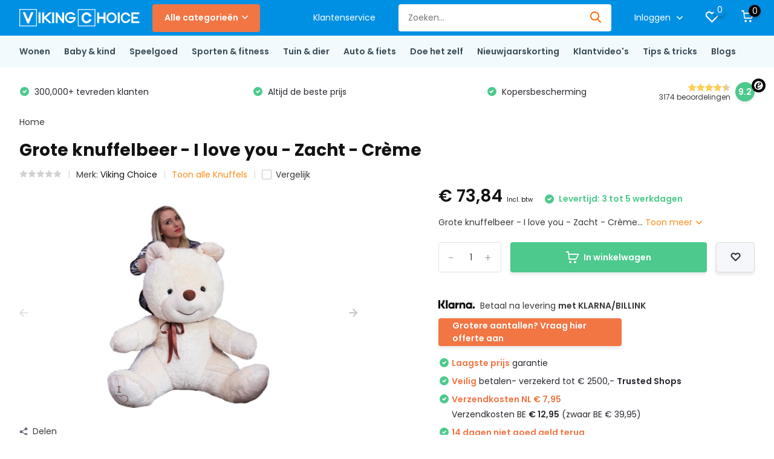

--- FILE ---
content_type: text/html;charset=utf-8
request_url: https://www.vikingchoice.nl/grote-knuffelbeer-i-love-you-zacht-creme-114714655.html
body_size: 67383
content:
<!doctype html>
<html lang="nl" class="product-page enable-overflow">
<head>
    <!-- ==========================================
       UNIVERSAL GTM HEAD SCRIPT - ALL STORES
       Works for: vikingchoice.nl, retoertje.nl, vc-lifestyle.com

       FIX: Removed dataLayer lock that broke GTM initialization
       Date: 2025-12-29
       ========================================== -->

<!-- BEGIN: Auto-consent bridge (fixed) -->
<script>
(function(){
  window.dataLayer = window.dataLayer || [];

  // Ensure gtag exists (uses GTM dataLayer; no extra gtag.js load here)
  window.gtag = window.gtag || function(){ window.dataLayer.push(arguments); };

  // Optional: datalayer push logger (leave on only for debugging)
  try {
    var orig = window.dataLayer.push;
    window.dataLayer.push = function(){
      try {
        for (var i=0;i<arguments.length;i++){
          var a = arguments[i];
          if (a && typeof a.length === 'number') {
            var arr = Array.prototype.slice.call(a);
            if (arr[0]==='event') console.log('[DL gtag event]', arr[1], arr[2] || {});
            if (arr[0]==='consent') console.log('[DL gtag consent]', arr[1], arr[2] || {});
            if (arr[0]==='config')  console.log('[DL gtag config]', arr[1], arr[2] || {});
          } else if (a && a.event) {
            console.log('[DL object event]', a.event, a);
          }
        }
      } catch(e){}
      return orig.apply(this, arguments);
    };
    console.log('[DL] dataLayer.push logger active');
  } catch(e){}
})();
</script>

<script>
document.addEventListener("DOMContentLoaded", function() {
  var cookieBanner  = document.querySelector('.wsa-cookielaw');
  var acceptButton  = document.querySelector('.wsa-cookielaw-button-green');
  var declineButton = document.querySelector('.wsa-cookielaw-link[title="No"]');

  // Keys
  var KEY_ACCEPTED = 'cookieBannerAccepted'; // 'true' | 'false' | null
  var KEY_TS       = 'cookieBannerFirstSeenTs';

  // Settings
  var AUTO_ACCEPT_DELAY_MS = 8000; // <-- pas aan (bijv 5000 / 10000)

  function setCookielawCookiesOptIn(){
    // (Exact jouw cookies)
    document.cookie = "COOKIELAW_STATS=1; path=/; max-age=31536000; Secure; SameSite=Lax";
    document.cookie = "COOKIELAW_ADS=1; path=/; max-age=31536000; Secure; SameSite=Lax";
    document.cookie = "COOKIELAW_SOCIAL=1; path=/; max-age=31536000; Secure; SameSite=Lax";
    document.cookie = "COOKIELAW=optin; path=/; max-age=31536000; Secure; SameSite=Lax";
  }

  function applyGtagConsentGranted(){
    // ECHTE consent call
    try {
      window.gtag('consent', 'update', {
        ad_storage: 'granted',
        analytics_storage: 'granted',
        ad_user_data: 'granted',
        ad_personalization: 'granted'
      });
      console.log('[CONSENT] gtag consent update: granted');
    } catch(e){
      console.log('[CONSENT] gtag consent update failed', e);
    }
  }

  function acceptCookies(reason){
    try { setCookielawCookiesOptIn(); } catch(e){}
    try { localStorage.setItem(KEY_ACCEPTED, 'true'); } catch(e){}

    applyGtagConsentGranted();

    if (cookieBanner) {
      cookieBanner.style.display = "none";
      document.body.classList.remove("cookielaw-active");
    }
    try { console.log('[CONSENT] accepted (' + (reason||'manual') + ')'); } catch(_){}
  }

  function declineCookies(){
    try { localStorage.setItem(KEY_ACCEPTED, 'false'); } catch(e){}
    // Geen granted sturen; laat defaults/denied staan
    try { console.log('[CONSENT] declined'); } catch(_){}
  }

  // Register first seen timestamp (1x)
  try {
    if (!localStorage.getItem(KEY_TS)) localStorage.setItem(KEY_TS, String(Date.now()));
  } catch(e){}

  // Show banner (als aanwezig)
  if (cookieBanner) cookieBanner.style.display = "block";

  // Buttons
  if (acceptButton) {
    acceptButton.addEventListener("click", function() {
      acceptCookies('manual_click');
    });
  }

  if (declineButton) {
    declineButton.addEventListener("click", function() {
      declineCookies();
    });
  }

  // Auto-accept logic:
  // - alleen als nog geen keuze
  // - en NIET als user expliciet declined heeft
  // - na delay
  try {
    var state = localStorage.getItem(KEY_ACCEPTED); // 'true' / 'false' / null
    if (state === 'true') {
      // Already accepted earlier -> ensure consent is granted immediately
      acceptCookies('already_accepted');
      return;
    }
    if (state === 'false') {
      // Explicitly declined -> do nothing
      return;
    }

    // No choice yet -> auto accept after delay
    setTimeout(function(){
      var st2 = null;
      try { st2 = localStorage.getItem(KEY_ACCEPTED); } catch(e){}
      if (st2 === 'true' || st2 === 'false') return; // user decided in the meantime
      acceptCookies('auto_after_delay');
    }, AUTO_ACCEPT_DELAY_MS);
  } catch(e){}
});
</script>
<!-- END: Auto-consent bridge (fixed) -->

  <!-- BEGIN: UTM Storage (non-thankyou pages) -->
  <script>
  (function(){
    'use strict';

    // Regex matches both /checkout/thankyou and /checkouts/thankyou (for vc-lifestyle)
    if (/\/checkouts?\/thankyou\/?$/i.test(location.pathname)) return;

    // Store UTM parameters from URL to localStorage
    var params = new URLSearchParams(location.search);
    var utm_source = params.get('utm_source');
    var utm_medium = params.get('utm_medium');
    var utm_campaign = params.get('utm_campaign');
    var utm_term = params.get('utm_term');
    var utm_content = params.get('utm_content');

    if (utm_source || utm_medium || utm_campaign) {
      try {
        localStorage.setItem('campaign_attribution', JSON.stringify({
          source: utm_source,
          medium: utm_medium,
          campaign: utm_campaign,
          term: utm_term,
          content: utm_content,
          timestamp: Date.now()
        }));
        try { console.log('UTM stored:', utm_source, utm_medium, utm_campaign); } catch(_){}
      } catch(e) {}
    }
  })();
  </script>
  <!-- END: UTM Storage -->

  <!-- BEGIN: UTM Restore (thankyou page only) -->
  <script>
  !function(){
    'use strict';

    // Only restore on thank-you page (matches both /checkout and /checkouts)
    if (!/\/checkouts?\/thankyou\/?$/i.test(location.pathname)) return;

    try {
      var stored = localStorage.getItem('campaign_attribution');
      if (!stored) return;

      var utm_data = JSON.parse(stored);
      var MAX_AGE_MS = 1800000; // 30 minutes

      if (Date.now() - utm_data.timestamp > MAX_AGE_MS) {
        localStorage.removeItem('campaign_attribution');
        return;
      }

      var url = new URL(window.location.href);
      if (utm_data.source) url.searchParams.set('utm_source', utm_data.source);
      if (utm_data.medium) url.searchParams.set('utm_medium', utm_data.medium);
      if (utm_data.campaign) url.searchParams.set('utm_campaign', utm_data.campaign);
      if (utm_data.term) url.searchParams.set('utm_term', utm_data.term);
      if (utm_data.content) url.searchParams.set('utm_content', utm_data.content);

      window.history.replaceState({}, '', url.toString());
      try { console.log('Attribution: Restored UTM from localStorage'); } catch(_){}

    } catch (e) {
      try { localStorage.removeItem('campaign_attribution'); } catch(e2){}
    }
  }();
  </script>
  <!-- END: UTM Restore -->

  <!-- BEGIN: Force GA4 to re-read URL after UTM restore -->
  <script>
  (function(){
    'use strict';

    // Only on thank-you page (matches both /checkout and /checkouts)
    if (!/\/checkouts?\/thankyou\/?$/i.test(location.pathname)) return;

    // Push page_view event to help GA4/GTM re-read the updated URL
    // NOTE: dataLayer lock REMOVED - GTM can now initialize properly!
    if (window.dataLayer && Array.isArray(window.dataLayer)) {
      window.dataLayer.push({
        event: 'page_view',
        page_location: window.location.href,
        page_title: document.title,
        attribution_restored: true
      });
      try { console.log('GA4: manual page_view pushed (after UTM restore)'); } catch(_){}
    }
  })();
  </script>
  <!-- END: Force GA4 page_view -->

<!-- Google Ads base config (no extra gtag.js load) -->
<script>
(function(){
  window.dataLayer = window.dataLayer || [];
  if (typeof window.gtag !== 'function') {
    window.gtag = function(){ dataLayer.push(arguments); };
  }
  // Activate Google Ads ID for this account
  gtag('config', 'AW-955153774');
})();
</script>


<script type="text/javascript">
   window.dataLayer = window.dataLayer || [];
   dataLayer.push({
                                    ecomm_prodid: "114714655",
                  ecomm_prodid_adwords: "230673363",
                  ecomm_pname: "Grote knuffelbeer - I love you - Zacht - Crème ",
                  ecomm_category: "Knuffels",
                  ecomm_pagetype: "product",
                  ecomm_totalvalue: 73.84
                                                                                               
                         
                  });
      
</script>


        <meta charset="utf-8"/>
<!-- [START] 'blocks/head.rain' -->
<!--

  (c) 2008-2026 Lightspeed Netherlands B.V.
  http://www.lightspeedhq.com
  Generated: 16-01-2026 @ 09:07:18

-->
<link rel="canonical" href="https://www.vikingchoice.nl/grote-knuffelbeer-i-love-you-zacht-creme-114714655.html"/>
<link rel="alternate" href="https://www.vikingchoice.nl/index.rss" type="application/rss+xml" title="Nieuwe producten"/>
<link href="https://cdn.webshopapp.com/assets/cookielaw.css?2025-02-20" rel="stylesheet" type="text/css"/>
<meta name="robots" content="noodp,noydir"/>
<meta name="google-site-verification" content="uokkxvgT-u3jdxttnXKdWCG-dZDKKwGXAC2MBeUc2QA"/>
<meta property="og:url" content="https://www.vikingchoice.nl/grote-knuffelbeer-i-love-you-zacht-creme-114714655.html?source=facebook"/>
<meta property="og:site_name" content="Vikingchoice.nl"/>
<meta property="og:title" content="Grote knuffelbeer I love you Zacht Crème"/>
<meta property="og:description" content="Grote knuffelbeer I love you Zacht Crème. Super mooie grote witte knuffelbeer van 80cm met “L LOVE YOU” tekst. Unieke kwaliteit. Het perfecte (liefde..."/>
<meta property="og:image" content="https://cdn.webshopapp.com/shops/307649/files/346071665/viking-choice-grote-knuffelbeer-i-love-you-zacht-c.jpg"/>
<script>
!function (w, d, t) {
    w.TiktokAnalyticsObject=t;var ttq=w[t]=w[t]||[];ttq.methods=["page","track","identify","instances","debug","on","off","once","ready","alias","group","enableCookie","disableCookie","holdConsent","revokeConsent","grantConsent"],ttq.setAndDefer=function(t,e){t[e]=function(){t.push([e].concat(Array.prototype.slice.call(arguments,0)))}};for(var i=0;i<ttq.methods.length;i++)ttq.setAndDefer(ttq,ttq.methods[i]);ttq.instance=function(t){for(
var e=ttq._i[t]||[],n=0;n<ttq.methods.length;n++)ttq.setAndDefer(e,ttq.methods[n]);return e},ttq.load=function(e,n){var r="https://analytics.tiktok.com/i18n/pixel/events.js",o=n&&n.partner;ttq._i=ttq._i||{},ttq._i[e]=[],ttq._i[e]._u=r,ttq._t=ttq._t||{},ttq._t[e]=+new Date,ttq._o=ttq._o||{},ttq._o[e]=n||{};n=document.createElement("script")
;n.type="text/javascript",n.async=!0,n.src=r+"?sdkid="+e+"&lib="+t;e=document.getElementsByTagName("script")[0];e.parentNode.insertBefore(n,e)};

    ttq.load('CU2EHT3C77UAQJITQNK0');
    ttq.page();
}(window, document, 'ttq');
</script>
<script>
(function(){
    var path = location.pathname;
    var onTY        = /\/checkout\/thankyou\/?$/i.test(path);
    var onReview    = /\/checkout\/default\/review\/?/i.test(path);
    var onCart      = /^\/cart\/?$/i.test(path);
    var onCheckoutStart = /^\/checkout\/default\/?$/i.test(path); // fire IC only here

/* Load pixel + init (once), exclude thank-you page */
if (!/\/checkout\/thankyou\/?$/i.test(location.pathname)) {
    (function(f,b,e,v,n,t,s){
        if(f.fbq) return;
        n=f.fbq=function(){ n.callMethod ? n.callMethod.apply(n,arguments) : n.queue.push(arguments) };
        if(!f._fbq) f._fbq=n; n.push=n; n.loaded=!0; n.version='2.0';
        n.queue=[]; t=b.createElement(e); t.async=!0; t.src=v;
        s=b.getElementsByTagName(e)[0]; s.parentNode.insertBefore(t,s);
    })(window, document,'script','https://connect.facebook.net/en_US/fbevents.js');
    fbq('init','2954295684696042');
}

    /* PageView: everywhere except thank-you (TY handles its own PV) */
    if (!onTY) fbq('track','PageView');

    /* Helpers */
    function getCID(ctx){
        var r = ctx || document;
        var i = r.querySelector('input[name="id"], input[name="variant_id"], select[name="id"], select[name="variant_id"]');
        if (i && i.value) return (i.value+'').trim();
        var meta = document.querySelector('meta[name="product:retailer_item_id"], meta[property="product:retailer_item_id"]');
        if (meta && meta.content) return meta.content.trim();
        var el = document.querySelector('[data-product-id],[data-variant-id]');
        if (el) return (el.getAttribute('data-product-id') || el.getAttribute('data-variant-id') || '').trim();
        var p = new URLSearchParams(location.search);
        if (p.get('id')) return p.get('id').trim();
        return null;
    }
    function getQty(ctx){
        var r = ctx || document;
        var q = r.querySelector('input[name="quantity"], input[name="qty"]');
        var n = +(q && q.value) || 1;
        return n > 0 ? n : 1;
    }

    /* ViewContent: PDP only, once per session */
    var isPDP = /\/[^\/]+\.html$/i.test(path) ||
                        !!document.querySelector('#product_configure_form') ||
                        !!document.querySelector('[data-product-id],[data-variant-id]');
    if (!onTY && !onReview && isPDP) {
        var cid = getCID();
        var key = 'fb_vc_' + (cid || path);
        if (!sessionStorage.getItem(key)) {
            if (cid) fbq('track','ViewContent', { content_ids:[cid], content_type:'product' });
            else     fbq('track','ViewContent');
            sessionStorage.setItem(key,'1');
        }
    }

    /* INITIATECHECKOUT — robust, fires once-per-session on any checkout step */
    (function(){
        var isCheckout = /^\/checkout\/default(?:\/.*)?$/i.test(location.pathname);
        var KEY = 'fb_ic_once_v3'; // new guard key
        if (!isCheckout || sessionStorage.getItem(KEY)) return;

        // ensure pixel exists (safe if already loaded)
        (function(f,b,e,v,n,t,s){
            if(f.fbq) return; n=f.fbq=function(){ n.callMethod ? n.callMethod.apply(n,arguments) : n.queue.push(arguments) };
            if(!f._fbq) f._fbq=n; n.push=n; n.loaded=!0; n.version='2.0';
            n.queue=[]; t=b.createElement(e); t.async=!0; t.src=v;
            s=b.getElementsByTagName(e)[0]; s.parentNode.insertBefore(t,s);
        })(window, document,'script','https://connect.facebook.net/en_US/fbevents.js');
        try { fbq('init','2954295684696042'); } catch(e){}

        function fireIC(){
            if (sessionStorage.getItem(KEY)) return;
            try { fbq('track','InitiateCheckout'); } catch(e){}
            sessionStorage.setItem(KEY,'1');
        }

        fireIC();
        document.addEventListener('DOMContentLoaded', fireIC, { once:true });
        window.addEventListener('load', function(){ setTimeout(fireIC, 50); }, { once:true });

        var tries = 0, iv = setInterval(function(){
            tries++;
            fireIC();
            if (tries > 30 || sessionStorage.getItem(KEY)) clearInterval(iv); // ~3s
        }, 100);
    })();

    /* AddToCart: on PDP click/submit; never on cart/review/thank-you */
    if (!onTY && !onReview && !onCart) {
        var busy = false;
        function fireATC(ctx){
            if (busy) return; busy = true;
            var cid = getCID(ctx), qty = getQty(ctx);
            if (cid) fbq('track','AddToCart', { content_ids:[cid], content_type:'product', contents:[{ id:cid, quantity:qty }] });
            setTimeout(function(){ busy = false; }, 1200);
        }
        document.addEventListener('submit', function(e){
            var f = e.target;
            if (f && f.matches && f.matches('#product_configure_form')) fireATC(f);
        }, {capture:true});
        document.addEventListener('click', function(e){
            var btn = e.target.closest && e.target.closest('a.addtocart, .addtocart, button.addtocart');
            if (!btn) return;
            fireATC(document.querySelector('#product_configure_form') || document);
        }, {capture:true});
    }

    /* No Purchase here; that’s done on thank-you with eventID + guard */
})();
</script>
<script>
(function() {
        var leadTag = document.createElement('script');
        leadTag.src = 'https://s.kk-resources.com/leadtag.js';
        leadTag.async = true;
        document.head.appendChild(leadTag);
})();
</script>
<!--[if lt IE 9]>
<script src="https://cdn.webshopapp.com/assets/html5shiv.js?2025-02-20"></script>
<![endif]-->
<!-- [END] 'blocks/head.rain' -->
		<meta http-equiv="x-ua-compatible" content="ie=edge">
		<title>Grote knuffelbeer I love you Zacht Crème - Vikingchoice.nl</title>
		<meta name="description" content="Grote knuffelbeer I love you Zacht Crème. Super mooie grote witte knuffelbeer van 80cm met “L LOVE YOU” tekst. Unieke kwaliteit. Het perfecte (liefde...">
		<meta name="keywords" content="Grote,knuffelbeer,I,love,you,Zacht,Crème,goedkoop,bol">
		<meta name="theme-color" content="#ffffff">
		<meta name="MobileOptimized" content="320">
		<meta name="HandheldFriendly" content="true">
		<meta name="viewport" content="width=device-width, initial-scale=1, initial-scale=1, minimum-scale=1, maximum-scale=1, user-scalable=no">
		<meta name="author" content="https://www.dmws.nl/">
		
    <link rel="preconnect" href="https://ajax.googleapis.com">
    <link rel="dns-prefetch" href="https://ajax.googleapis.com">
    <link rel="preconnect" href="https://www.gstatic.com" crossorigin="anonymous">
    <link rel="dns-prefetch" href="https://www.gstatic.com" crossorigin="anonymous">
		<link rel="preconnect" href="//cdn.webshopapp.com/">
		<link rel="dns-prefetch" href="//cdn.webshopapp.com/">
    
        <link rel="preload" href="https://fonts.googleapis.com/css?family=Poppins:300,400,500,600,700,800,900%7CPoppins:300,400,500,600,700,800,900&display=fallback" as="style">
    <link rel="preload" href="https://cdn.webshopapp.com/shops/307649/themes/176011/assets/owl-carousel-min.css?20260113114446" as="style">
    <link rel="preload" href="https://cdn.webshopapp.com/shops/307649/themes/176011/assets/fancybox.css?20260113114446" as="style">
    <link rel="preload" href="https://cdn.webshopapp.com/shops/307649/themes/176011/assets/icomoon.css?20260113114446" as="style">
    <link rel="preload" href="https://cdn.webshopapp.com/shops/307649/themes/176011/assets/compete.css?20260113114446" as="style">
    <link rel="preload" href="https://cdn.webshopapp.com/shops/307649/themes/176011/assets/custom.css?20260113114446" as="style">
    <link rel="preload" href="https://cdn.webshopapp.com/shops/307649/themes/176011/assets/style.css?20260113114446" as="style">
    
    <link rel="preload" href="https://cdn.webshopapp.com/shops/307649/themes/176011/assets/jquery-3-4-1-min.js?20260113114446" as="script">
    <link rel="preload" href="https://cdn.webshopapp.com/shops/307649/themes/176011/assets/jquery-ui.js?20260113114446" as="script">
    <link rel="preload" href="https://cdn.webshopapp.com/shops/307649/themes/176011/assets/js-cookie-min.js?20260113114446" as="script">
    <link rel="preload" href="https://cdn.webshopapp.com/shops/307649/themes/176011/assets/owl-carousel-min.js?20260113114446" as="script">
    <link rel="preload" href="https://cdn.webshopapp.com/shops/307649/themes/176011/assets/fancybox.js?20260113114446" as="script">
    <link rel="preload" href="https://cdn.webshopapp.com/shops/307649/themes/176011/assets/lazyload.js?20260113114446" as="script">
    <link rel="preload" href="https://cdn.webshopapp.com/assets/gui.js?2025-02-20" as="script">
    <link rel="preload" href="https://cdn.webshopapp.com/shops/307649/themes/176011/assets/script.js?20260113114446" as="script">
    <link rel="preload" href="https://cdn.webshopapp.com/shops/307649/themes/176011/assets/custom.js?20260113114446" as="script">
        
    <link href="https://fonts.googleapis.com/css?family=Poppins:300,400,500,600,700,800,900%7CPoppins:300,400,500,600,700,800,900&display=fallback" rel="stylesheet" type="text/css">
    <link rel="stylesheet" href="https://cdn.webshopapp.com/shops/307649/themes/176011/assets/owl-carousel-min.css?20260113114446" type="text/css">
    <link rel="stylesheet" href="https://cdn.webshopapp.com/shops/307649/themes/176011/assets/fancybox.css?20260113114446" type="text/css">
    <link rel="stylesheet" href="https://cdn.webshopapp.com/shops/307649/themes/176011/assets/icomoon.css?20260113114446" type="text/css">
    <link rel="stylesheet" href="https://cdn.webshopapp.com/shops/307649/themes/176011/assets/compete.css?20260113114446" type="text/css">
    <link rel="stylesheet" href="https://cdn.webshopapp.com/shops/307649/themes/176011/assets/custom.css?20260113114446" type="text/css">
    <link rel="stylesheet" href="https://cdn.webshopapp.com/shops/307649/themes/176011/assets/style.css?20260113114446" type="text/css">
    
    
    <script src="https://cdn.webshopapp.com/shops/307649/themes/176011/assets/jquery-3-4-1-min.js?20260113114446"></script>

		<link rel="icon" type="image/x-icon" href="https://cdn.webshopapp.com/shops/307649/themes/176011/v/324988/assets/favicon.ico?20210301141522">
		<link rel="apple-touch-icon" href="https://cdn.webshopapp.com/shops/307649/themes/176011/v/324988/assets/favicon.ico?20210301141522">
    
    <meta name="msapplication-config" content="https://cdn.webshopapp.com/shops/307649/themes/176011/assets/browserconfig.xml?20260113114446">
<meta property="og:title" content="Grote knuffelbeer I love you Zacht Crème">
<meta property="og:type" content="website"> 
<meta property="og:site_name" content="Vikingchoice.nl">
<meta property="og:url" content="https://www.vikingchoice.nl/">
<meta property="og:image" content="https://cdn.webshopapp.com/shops/307649/files/346071665/1000x1000x2/viking-choice-grote-knuffelbeer-i-love-you-zacht-c.jpg">
<meta name="twitter:title" content="Grote knuffelbeer I love you Zacht Crème">
<meta name="twitter:description" content="Grote knuffelbeer I love you Zacht Crème. Super mooie grote witte knuffelbeer van 80cm met “L LOVE YOU” tekst. Unieke kwaliteit. Het perfecte (liefde...">
<meta name="twitter:site" content="Vikingchoice.nl">
<meta name="twitter:card" content="https://cdn.webshopapp.com/shops/307649/themes/176011/v/2092113/assets/logo.png?20231109100447">
<meta name="twitter:image" content="https://cdn.webshopapp.com/shops/307649/themes/176011/v/2770884/assets/big-block-bg.jpg?20260105103551">
<script type="application/ld+json">
  [
        {
      "@context": "http://schema.org",
      "@type": "Product", 
      "name": "Viking Choice Grote knuffelbeer - I love you - Zacht - Crème",
      "url": "https://www.vikingchoice.nl/grote-knuffelbeer-i-love-you-zacht-creme-114714655.html",
      "brand": "Viking Choice",      "description": "Grote knuffelbeer I love you Zacht Crème. Super mooie grote witte knuffelbeer van 80cm met “L LOVE YOU” tekst. Unieke kwaliteit. Het perfecte (liefde...",      "image": "https://cdn.webshopapp.com/shops/307649/files/346071665/300x250x2/viking-choice-grote-knuffelbeer-i-love-you-zacht-c.jpg",      "gtin13": "5903163112656",      "mpn": "CPS675",      "sku": "CPS675",      "offers": {
        "@type": "Offer",
        "price": "73.84",        "url": "https://www.vikingchoice.nl/grote-knuffelbeer-i-love-you-zacht-creme-114714655.html",
        "priceValidUntil": "2027-01-16",
        "priceCurrency": "EUR",
          "availability": "https://schema.org/InStock",
          "inventoryLevel": "300"
              }
          },
        {
      "@context": "http://schema.org/",
      "@type": "Organization",
      "url": "https://www.vikingchoice.nl/",
      "name": "Vikingchoice.nl",
      "legalName": "Vikingchoice.nl",
      "description": "Grote knuffelbeer I love you Zacht Crème. Super mooie grote witte knuffelbeer van 80cm met “L LOVE YOU” tekst. Unieke kwaliteit. Het perfecte (liefde...",
      "logo": "https://cdn.webshopapp.com/shops/307649/themes/176011/v/2092113/assets/logo.png?20231109100447",
      "image": "https://cdn.webshopapp.com/shops/307649/themes/176011/v/2770884/assets/big-block-bg.jpg?20260105103551",
      "sameAs": [
        "https://www.facebook.com/vikingchoice",
        "https://www.instagram.com/vikingchoice/",
        "https://www.youtube.com/channel/UCj_yls2_wkpBNFpTa5AfTFw",
        "https://nl.pinterest.com/vikingchoice_ap/",
        "https://www.tiktok.com/@vikingchoice"
      ],
      "contactPoint": {
        "@type": "ContactPoint",
        "contactType": "Customer service",
        "telephone": "085-3030305"
      },
      "address": {
        "@type": "PostalAddress",
        "streetAddress": "Dr. C. Lelyweg 6",
        "addressLocality": "Nederland",
        "postalCode": "6827 BH Arnhem",
        "addressCountry": "NL"
      }
      ,
      "aggregateRating": {
          "@type": "AggregateRating",
          "bestRating": "5",          "worstRating": "1",
          "ratingValue": "4.60",          "reviewCount": "2908",          "url":"https://www.trustedshops.nl/verkopersbeoordeling/info_XD327E2A96C573B2A7BDA0A140B73AC28.html?utm_source=shop&amp;utm_medium=link&amp;utm_content=allRatings__full&amp;utm_campaign=trustbadge_maximised"
      }
         
    },
    { 
      "@context": "http://schema.org", 
      "@type": "WebSite", 
      "url": "https://www.vikingchoice.nl/", 
      "name": "Vikingchoice.nl",
      "description": "Grote knuffelbeer I love you Zacht Crème. Super mooie grote witte knuffelbeer van 80cm met “L LOVE YOU” tekst. Unieke kwaliteit. Het perfecte (liefde..."
    }
  ]
</script>    
	</head>
	<body>
    <!-- Google Tag Manager (noscript) --><noscript><iframe src="https://www.googletagmanager.com/ns.html?id=GTM-KCTFKG2"
      height="0" width="0" style="display:none;visibility:hidden"></iframe></noscript><!-- End Google Tag Manager (noscript) --><ul class="hidden-data hidden"><li>307649</li><li>176011</li><li>ja</li><li>nl</li><li>live</li><li>sales//vikingchoice/nl</li><li>https://www.vikingchoice.nl/</li></ul><header id="top" class="hide-on-scroll"><div class="top-wrap fixed default"><section class="main pos-r"><div class="container pos-r"><div class="d-flex align-center justify-between"><div class="d-flex align-center"><div id="mobile-menu-btn" class="d-none show-1000"><div class="hamburger"><span></span><span></span><span></span><span></span></div></div><a href="https://www.vikingchoice.nl/account/login/" class="hidden show-575-flex"><i class="icon-login"></i></a><div id="logo" class="d-flex align-center"><a href="https://www.vikingchoice.nl/" accesskey="h"><img class="hide-1000 desktop-logo" src="https://cdn.webshopapp.com/shops/307649/files/342874924/vikinglogo-noridfont-bold-and-normal-white-01.svg" alt="Vikingchoice.nl" height="50" width="200" /><img class="d-none show-1000 mobile-logo" src="https://cdn.webshopapp.com/shops/307649/files/342874924/vikinglogo-noridfont-bold-and-normal-white-01.svg" alt="Vikingchoice.nl" height="50" width="200" /></a><div id="catbtn" class="hide-1000 btn-wrap"><a href="https://www.vikingchoice.nl/catalog/" class="btn">Alle categorieën <i class="icon-arrow-down"></i></a><div class="categorymenu"><div class="wrap d-flex"><ul class="maincategories"><li data-attribute="wonen"><a href="https://www.vikingchoice.nl/wonen/">Wonen <i class="icon-arrow-right"></i></a></li><li data-attribute="baby-kind"><a href="https://www.vikingchoice.nl/baby-kind/">Baby &amp; kind  <i class="icon-arrow-right"></i></a></li><li data-attribute="speelgoed"><a href="https://www.vikingchoice.nl/speelgoed/">Speelgoed <i class="icon-arrow-right"></i></a></li><li data-attribute="sporten-fitness"><a href="https://www.vikingchoice.nl/sporten-fitness/">Sporten &amp; fitness  <i class="icon-arrow-right"></i></a></li><li data-attribute="tuin-dier"><a href="https://www.vikingchoice.nl/tuin-dier/">Tuin &amp; dier <i class="icon-arrow-right"></i></a></li><li data-attribute="auto-fiets"><a href="https://www.vikingchoice.nl/auto-fiets/">Auto &amp; fiets <i class="icon-arrow-right"></i></a></li><li data-attribute="doe-het-zelf"><a href="https://www.vikingchoice.nl/doe-het-zelf/">Doe het zelf <i class="icon-arrow-right"></i></a></li><li data-attribute="nieuwjaarskorting"><a href="https://www.vikingchoice.nl/nieuwjaarskorting/">Nieuwjaarskorting <i class="icon-arrow-right"></i></a></li><li><a href="https://www.vikingchoice.nl/catalog/" class="more">Bekijk alle categorieën</a></li></ul><div class="subcategories"><div class="wrapper" data-category="wonen"><h4>Wonen</h4><ul><li class="sub"><a href="https://www.vikingchoice.nl/wonen/slaapkamer/">Slaapkamer</a></li><ul><li><a href="https://www.vikingchoice.nl/wonen/slaapkamer/bedden/">Bedden</a></li><li><a href="https://www.vikingchoice.nl/wonen/slaapkamer/beddengoed/">Beddengoed</a></li><li><a href="https://www.vikingchoice.nl/wonen/slaapkamer/matrassen/">Matrassen </a></li><li><a href="https://www.vikingchoice.nl/wonen/slaapkamer/logeermatrassen/">Logeermatrassen</a></li><li><a href="https://www.vikingchoice.nl/wonen/slaapkamer/" class="more">Bekijk alles</a></li></ul></ul><ul><li class="sub"><a href="https://www.vikingchoice.nl/wonen/woonkamer/">Woonkamer</a></li><ul><li><a href="https://www.vikingchoice.nl/wonen/woonkamer/kunstkerstboom/">Kunstkerstboom</a></li><li><a href="https://www.vikingchoice.nl/wonen/woonkamer/kapstokken/">Kapstokken</a></li><li><a href="https://www.vikingchoice.nl/wonen/woonkamer/massagetafels/">Massagetafels </a></li><li><a href="https://www.vikingchoice.nl/wonen/woonkamer/kasten/">Kasten </a></li><li><a href="https://www.vikingchoice.nl/wonen/woonkamer/" class="more">Bekijk alles</a></li></ul></ul><ul><li class="sub"><a href="https://www.vikingchoice.nl/wonen/kantoor/">Kantoor </a></li><ul><li><a href="https://www.vikingchoice.nl/wonen/kantoor/aircos-ventilatoren/">Airco&#039;s &amp; ventilatoren </a></li><li><a href="https://www.vikingchoice.nl/wonen/kantoor/bureaus/">Bureaus </a></li><li><a href="https://www.vikingchoice.nl/wonen/kantoor/bureaustoelen/">Bureaustoelen </a></li><li><a href="https://www.vikingchoice.nl/wonen/kantoor/flipovers/">Flipovers</a></li><li><a href="https://www.vikingchoice.nl/wonen/kantoor/" class="more">Bekijk alles</a></li></ul></ul><ul><li class="sub"><a href="https://www.vikingchoice.nl/wonen/keuken/">Keuken</a></li><ul><li><a href="https://www.vikingchoice.nl/wonen/keuken/afzuigkap/">Afzuigkap</a></li><li><a href="https://www.vikingchoice.nl/wonen/keuken/barkrukken/">Barkrukken</a></li><li><a href="https://www.vikingchoice.nl/wonen/keuken/schoonmaakartikelen/">Schoonmaakartikelen </a></li><li><a href="https://www.vikingchoice.nl/wonen/keuken/eetkamerstoelen-tafels/">Eetkamerstoelen &amp; tafels </a></li><li><a href="https://www.vikingchoice.nl/wonen/keuken/" class="more">Bekijk alles</a></li></ul></ul><ul><li class="sub"><a href="https://www.vikingchoice.nl/wonen/badkamer/">Badkamer</a></li><ul><li><a href="https://www.vikingchoice.nl/wonen/badkamer/douchesets-douchekranen/">Douchesets &amp; douchekranen</a></li><li><a href="https://www.vikingchoice.nl/wonen/badkamer/badkamer-accessoires/">Badkamer accessoires</a></li></ul></ul><ul><li class="sub"><a href="https://www.vikingchoice.nl/wonen/woonaccessoires/">Woonaccessoires</a></li></ul><ul><li class="sub"><a href="https://www.vikingchoice.nl/wonen/verlichting/">Verlichting</a></li><ul><li><a href="https://www.vikingchoice.nl/wonen/verlichting/led-verlichting/">LED verlichting</a></li></ul></ul></div><div class="wrapper" data-category="baby-kind"><h4>Baby &amp; kind </h4><ul><li class="sub"><a href="https://www.vikingchoice.nl/baby-kind/babykamer/">Babykamer </a></li><ul><li><a href="https://www.vikingchoice.nl/baby-kind/babykamer/babybedden/">Babybedden </a></li><li><a href="https://www.vikingchoice.nl/baby-kind/babykamer/babynestje/">Babynestje</a></li><li><a href="https://www.vikingchoice.nl/baby-kind/babykamer/bedbumper/">Bedbumper</a></li><li><a href="https://www.vikingchoice.nl/baby-kind/babykamer/wipstoeltjes-loopstoelen/">Wipstoeltjes &amp; loopstoelen</a></li><li><a href="https://www.vikingchoice.nl/baby-kind/babykamer/" class="more">Bekijk alles</a></li></ul></ul><ul><li class="sub"><a href="https://www.vikingchoice.nl/baby-kind/kinderkamer/">Kinderkamer</a></li><ul><li><a href="https://www.vikingchoice.nl/baby-kind/kinderkamer/kinderbedden/">Kinderbedden</a></li><li><a href="https://www.vikingchoice.nl/baby-kind/kinderkamer/kinderkasten/">Kinderkasten </a></li><li><a href="https://www.vikingchoice.nl/baby-kind/kinderkamer/kindermeubels/">Kindermeubels </a></li></ul></ul><ul><li class="sub"><a href="https://www.vikingchoice.nl/baby-kind/tijdens-de-zwangerschap/">Tijdens de zwangerschap </a></li><ul><li><a href="https://www.vikingchoice.nl/baby-kind/tijdens-de-zwangerschap/voedingskussens/">Voedingskussens </a></li><li><a href="https://www.vikingchoice.nl/baby-kind/tijdens-de-zwangerschap/zwangerschapskussens/">Zwangerschapskussens</a></li></ul></ul><ul><li class="sub"><a href="https://www.vikingchoice.nl/baby-kind/onderweg/">Onderweg</a></li><ul><li><a href="https://www.vikingchoice.nl/baby-kind/onderweg/voetenzakken/">Voetenzakken</a></li></ul></ul></div><div class="wrapper" data-category="speelgoed"><h4>Speelgoed</h4><ul><li class="sub"><a href="https://www.vikingchoice.nl/speelgoed/buitenspeelgoed/">Buitenspeelgoed</a></li><ul><li><a href="https://www.vikingchoice.nl/speelgoed/buitenspeelgoed/rijdend-speelgoed/">Rijdend Speelgoed</a></li><li><a href="https://www.vikingchoice.nl/speelgoed/buitenspeelgoed/trampolines/">Trampolines </a></li><li><a href="https://www.vikingchoice.nl/speelgoed/buitenspeelgoed/zwembaden-accessoires/">Zwembaden &amp; accessoires</a></li><li><a href="https://www.vikingchoice.nl/speelgoed/buitenspeelgoed/schommels/">Schommels</a></li><li><a href="https://www.vikingchoice.nl/speelgoed/buitenspeelgoed/" class="more">Bekijk alles</a></li></ul></ul><ul><li class="sub"><a href="https://www.vikingchoice.nl/speelgoed/binnenspeelgoed/">Binnenspeelgoed</a></li><ul><li><a href="https://www.vikingchoice.nl/speelgoed/binnenspeelgoed/speeltenten/">Speeltenten</a></li><li><a href="https://www.vikingchoice.nl/speelgoed/binnenspeelgoed/poppenhuizen-kinderkeukens-workstations/">Poppenhuizen, kinderkeukens &amp; workstations</a></li><li><a href="https://www.vikingchoice.nl/speelgoed/binnenspeelgoed/ballenbakken/">Ballenbakken</a></li><li><a href="https://www.vikingchoice.nl/speelgoed/binnenspeelgoed/speelgoed-wapens/">Speelgoed wapens</a></li><li><a href="https://www.vikingchoice.nl/speelgoed/binnenspeelgoed/" class="more">Bekijk alles</a></li></ul></ul></div><div class="wrapper" data-category="sporten-fitness"><h4>Sporten &amp; fitness </h4><ul><li class="sub"><a href="https://www.vikingchoice.nl/sporten-fitness/fitness/">Fitness</a></li><ul><li><a href="https://www.vikingchoice.nl/sporten-fitness/fitness/sportbanken/">Sportbanken</a></li><li><a href="https://www.vikingchoice.nl/sporten-fitness/fitness/fitness-apparatuur/">Fitness apparatuur </a></li><li><a href="https://www.vikingchoice.nl/sporten-fitness/fitness/loopbanden/">Loopbanden</a></li><li><a href="https://www.vikingchoice.nl/sporten-fitness/fitness/fitness-matten/">Fitness matten</a></li><li><a href="https://www.vikingchoice.nl/sporten-fitness/fitness/" class="more">Bekijk alles</a></li></ul></ul><ul><li class="sub"><a href="https://www.vikingchoice.nl/sporten-fitness/krachttraining/">Krachttraining</a></li><ul><li><a href="https://www.vikingchoice.nl/sporten-fitness/krachttraining/halterbank/">Halterbank</a></li><li><a href="https://www.vikingchoice.nl/sporten-fitness/krachttraining/halters-haltersets/">Halters &amp; Haltersets </a></li><li><a href="https://www.vikingchoice.nl/sporten-fitness/krachttraining/krachtstation/">Krachtstation</a></li><li><a href="https://www.vikingchoice.nl/sporten-fitness/krachttraining/dumbbells/">Dumbbells</a></li><li><a href="https://www.vikingchoice.nl/sporten-fitness/krachttraining/" class="more">Bekijk alles</a></li></ul></ul><ul><li class="sub"><a href="https://www.vikingchoice.nl/sporten-fitness/sporten/">Sporten</a></li><ul><li><a href="https://www.vikingchoice.nl/sporten-fitness/sporten/boksen/">Boksen </a></li><li><a href="https://www.vikingchoice.nl/sporten-fitness/sporten/voetbaldoel/">Voetbaldoel</a></li><li><a href="https://www.vikingchoice.nl/sporten-fitness/sporten/tafeltennis/">Tafeltennis </a></li><li><a href="https://www.vikingchoice.nl/sporten-fitness/sporten/baskets/">Baskets</a></li></ul></ul></div><div class="wrapper" data-category="tuin-dier"><h4>Tuin &amp; dier</h4><ul><li class="sub"><a href="https://www.vikingchoice.nl/tuin-dier/tuin/">Tuin</a></li><ul><li><a href="https://www.vikingchoice.nl/tuin-dier/tuin/tuinmeubels/">Tuinmeubels</a></li><li><a href="https://www.vikingchoice.nl/tuin-dier/tuin/parasols/">Parasols</a></li><li><a href="https://www.vikingchoice.nl/tuin-dier/tuin/hangmatten/">Hangmatten</a></li><li><a href="https://www.vikingchoice.nl/tuin-dier/tuin/tuinpaviljoen-of-partytent/">Tuinpaviljoen of partytent</a></li><li><a href="https://www.vikingchoice.nl/tuin-dier/tuin/" class="more">Bekijk alles</a></li></ul></ul><ul><li class="sub"><a href="https://www.vikingchoice.nl/tuin-dier/huisdieren/">Huisdieren</a></li><ul><li><a href="https://www.vikingchoice.nl/tuin-dier/huisdieren/hondenmand/">Hondenmand</a></li><li><a href="https://www.vikingchoice.nl/tuin-dier/huisdieren/hondentas/">Hondentas</a></li><li><a href="https://www.vikingchoice.nl/tuin-dier/huisdieren/hondenrek/">Hondenrek</a></li><li><a href="https://www.vikingchoice.nl/tuin-dier/huisdieren/krabpalen/">Krabpalen</a></li><li><a href="https://www.vikingchoice.nl/tuin-dier/huisdieren/" class="more">Bekijk alles</a></li></ul></ul><ul><li class="sub"><a href="https://www.vikingchoice.nl/tuin-dier/vrije-tijd/">Vrije tijd</a></li><ul><li><a href="https://www.vikingchoice.nl/tuin-dier/vrije-tijd/picknick/">Picknick</a></li></ul></ul></div><div class="wrapper" data-category="auto-fiets"><h4>Auto &amp; fiets</h4><ul><li class="sub"><a href="https://www.vikingchoice.nl/auto-fiets/auto-gereedschap/">Auto gereedschap</a></li><ul><li><a href="https://www.vikingchoice.nl/auto-fiets/auto-gereedschap/los-gereedschap/">Los gereedschap</a></li><li><a href="https://www.vikingchoice.nl/auto-fiets/auto-gereedschap/krikken-as-steunen/">Krikken &amp; as-steunen</a></li><li><a href="https://www.vikingchoice.nl/auto-fiets/auto-gereedschap/acculaders/">acculaders</a></li><li><a href="https://www.vikingchoice.nl/auto-fiets/auto-gereedschap/hardtop-standaard/">Hardtop standaard</a></li><li><a href="https://www.vikingchoice.nl/auto-fiets/auto-gereedschap/" class="more">Bekijk alles</a></li></ul></ul><ul><li class="sub"><a href="https://www.vikingchoice.nl/auto-fiets/auto-interieur/">Auto interieur</a></li><ul><li><a href="https://www.vikingchoice.nl/auto-fiets/auto-interieur/armsteunen/">Armsteunen</a></li><li><a href="https://www.vikingchoice.nl/auto-fiets/auto-interieur/auto-gordel/">Auto gordel</a></li><li><a href="https://www.vikingchoice.nl/auto-fiets/auto-interieur/sport-kuipstoelen/">Sport &amp; kuipstoelen</a></li><li><a href="https://www.vikingchoice.nl/auto-fiets/auto-interieur/sportsturen/">Sportsturen</a></li><li><a href="https://www.vikingchoice.nl/auto-fiets/auto-interieur/" class="more">Bekijk alles</a></li></ul></ul><ul><li class="sub"><a href="https://www.vikingchoice.nl/auto-fiets/auto-exterieur/">Auto exterieur</a></li><ul><li><a href="https://www.vikingchoice.nl/auto-fiets/auto-exterieur/verlichting/">Verlichting</a></li><li><a href="https://www.vikingchoice.nl/auto-fiets/auto-exterieur/uitlaten/">Uitlaten</a></li><li><a href="https://www.vikingchoice.nl/auto-fiets/auto-exterieur/bumpers-diffusors/">Bumpers &amp; diffusors</a></li><li><a href="https://www.vikingchoice.nl/auto-fiets/auto-exterieur/spoilers/">Spoilers</a></li><li><a href="https://www.vikingchoice.nl/auto-fiets/auto-exterieur/" class="more">Bekijk alles</a></li></ul></ul><ul><li class="sub"><a href="https://www.vikingchoice.nl/auto-fiets/fietskarren/">Fietskarren </a></li></ul><ul><li class="sub"><a href="https://www.vikingchoice.nl/auto-fiets/fiets/">Fiets</a></li><ul><li><a href="https://www.vikingchoice.nl/auto-fiets/fiets/meisjesfietsen/">Meisjesfietsen</a></li><li><a href="https://www.vikingchoice.nl/auto-fiets/fiets/jongensfietsen/">Jongensfietsen</a></li><li><a href="https://www.vikingchoice.nl/auto-fiets/fiets/herenfietsen/">Herenfietsen</a></li><li><a href="https://www.vikingchoice.nl/auto-fiets/fiets/damesfietsen/">Damesfietsen</a></li><li><a href="https://www.vikingchoice.nl/auto-fiets/fiets/" class="more">Bekijk alles</a></li></ul></ul></div><div class="wrapper" data-category="doe-het-zelf"><h4>Doe het zelf</h4><ul><li class="sub"><a href="https://www.vikingchoice.nl/doe-het-zelf/klimaatbeheersing/">Klimaatbeheersing</a></li><ul><li><a href="https://www.vikingchoice.nl/doe-het-zelf/klimaatbeheersing/pelletkachel/">Pelletkachel</a></li><li><a href="https://www.vikingchoice.nl/doe-het-zelf/klimaatbeheersing/houtkachel/">Houtkachel</a></li><li><a href="https://www.vikingchoice.nl/doe-het-zelf/klimaatbeheersing/houtpellets/">Houtpellets</a></li><li><a href="https://www.vikingchoice.nl/doe-het-zelf/klimaatbeheersing/houtfornuis/">Houtfornuis</a></li><li><a href="https://www.vikingchoice.nl/doe-het-zelf/klimaatbeheersing/" class="more">Bekijk alles</a></li></ul></ul><ul><li class="sub"><a href="https://www.vikingchoice.nl/doe-het-zelf/gereedschap/">Gereedschap</a></li><ul><li><a href="https://www.vikingchoice.nl/doe-het-zelf/gereedschap/handgereedschap/">Handgereedschap</a></li><li><a href="https://www.vikingchoice.nl/doe-het-zelf/gereedschap/werkplaats/">Werkplaats</a></li><li><a href="https://www.vikingchoice.nl/doe-het-zelf/gereedschap/verlichting/">Verlichting</a></li><li><a href="https://www.vikingchoice.nl/doe-het-zelf/gereedschap/werkstoelen-rolborden/">Werkstoelen &amp; rolborden</a></li><li><a href="https://www.vikingchoice.nl/doe-het-zelf/gereedschap/" class="more">Bekijk alles</a></li></ul></ul><ul><li class="sub"><a href="https://www.vikingchoice.nl/doe-het-zelf/tuingereedschap/">Tuingereedschap</a></li><ul><li><a href="https://www.vikingchoice.nl/doe-het-zelf/tuingereedschap/kruiwagens-handkarren/">Kruiwagens &amp; handkarren</a></li><li><a href="https://www.vikingchoice.nl/doe-het-zelf/tuingereedschap/trilplaten-grondverdichters/">Trilplaten &amp; grondverdichters</a></li></ul></ul><ul><li class="sub"><a href="https://www.vikingchoice.nl/doe-het-zelf/opbergen/">Opbergen</a></li><ul><li><a href="https://www.vikingchoice.nl/doe-het-zelf/opbergen/stellingkasten/">Stellingkasten</a></li></ul></ul></div><div class="wrapper" data-category="nieuwjaarskorting"><h4>Nieuwjaarskorting</h4></div><div class="wrapper" data-category="klantvideos"><h4>Klantvideo&#039;s</h4></div></div></div></div></div></div></div><div class="d-flex align-center justify-end top-nav"><a href="/service/" class="hide-1000">Klantenservice</a><div id="showSearch" class="hide-575"><input type="search" value="" placeholder="Zoeken..."><button type="submit" title="Zoeken" disabled="disabled"><i class="icon-search"></i></button></div><div class="login with-drop hide-575"><a href="https://www.vikingchoice.nl/account/login/"><span>Inloggen <i class="icon-arrow-down"></i></span></a><div class="dropdown"><form method="post" id="formLogin" action="https://www.vikingchoice.nl/account/loginPost/?return=https://www.vikingchoice.nl/grote-knuffelbeer-i-love-you-zacht-creme-114714655.html"><h3>Inloggen</h3><p>Maak bestellen nóg makkelijker!</p><div><label for="formLoginEmail">E-mailadres<span class="c-negatives">*</span></label><input type="email" id="formLoginEmail" name="email" placeholder="E-mailadres" autocomplete='email' tabindex=1 required></div><div><label for="formLoginPassword">Wachtwoord</label><a href="https://www.vikingchoice.nl/account/password/" class="forgot" tabindex=6>Wachtwoord vergeten?</a><input type="password" id="formLoginPassword" name="password" placeholder="Wachtwoord" autocomplete="current-password" tabindex=2 required></div><div><input type="hidden" name="key" value="54abfc09111d26b940cd696f6ff043d8" /><input type="hidden" name="type" value="login" /><button type="submit" onclick="$('#formLogin').submit(); return false;" class="btn" tabindex=3>Inloggen</button></div></form><div><p class="register">Nog geen account? <a href="https://www.vikingchoice.nl/account/register/" tabindex=5>Account aanmaken</a></p></div></div></div><div class="favorites"><a href="https://www.vikingchoice.nl/account/wishlist/" class="count"><span class="items" data-wishlist-items="">0</span><i class="icon-wishlist"></i></a></div><div class="cart with-drop"><a href="https://www.vikingchoice.nl/cart/" class="count"><span>0</span><i class="icon-cart"></i></a><div class="dropdown"><h3>Winkelwagen</h3><i class="icon-close hidden show-575"></i><p>Uw winkelwagen is leeg</p></div></div></div></div></div><div class="search-autocomplete"><div id="searchExpanded"><div class="container pos-r d-flex align-center"><form action="https://www.vikingchoice.nl/search/" method="get" id="formSearch"  class="search-form d-flex align-center"  data-search-type="desktop"><span onclick="$(this).closest('form').submit();" title="Zoeken" class="search-icon"><i class="icon-search"></i></span><input type="text" name="q" autocomplete="off"  value="" placeholder="Zoeken" class="standard-input" data-input="desktop"/></form><div class="close hide-575">Sluiten</div></div><div class="overlay hide-575"></div></div><div class="container pos-r"><div id="searchResults" class="results-wrap with-filter with-cats" data-search-type="desktop"><div class="close"><i class="icon-close"></i></div><h4>Categorieën</h4><div class="categories hidden"><ul class="d-flex"></ul></div><div class="d-flex justify-between"><div class="filter-scroll-wrap"><div class="filter-scroll"><div class="subtitle title-font">Filters</div><form data-search-type="desktop"><div class="filter-boxes"><div class="filter-wrap sort"><select name="sort" class="custom-select"></select></div></div><div class="filter-boxes custom-filters"></div></form></div></div><ul class="search-products products-livesearch"></ul></div><div class="more"><a href="#" class="btn accent">Bekijk alle resultaten <span>(0)</span></a></div></div></div></div></section><section id="menu" class="hide-1000 megamenu"><div class="container"><nav class="menu"><ul class="d-flex align-center"><li class="item has-children"><a class="itemLink" href="https://www.vikingchoice.nl/wonen/" title="Wonen">Wonen</a><ul class="subnav"><li class="subitem has-children"><a class="subitemLink " href="https://www.vikingchoice.nl/wonen/slaapkamer/" title="Slaapkamer">Slaapkamer</a><ul class="subsubnav"><li class="subitem"><a class="subitemLink" href="https://www.vikingchoice.nl/wonen/slaapkamer/bedden/" title="Bedden">Bedden</a></li><li class="subitem"><a class="subitemLink" href="https://www.vikingchoice.nl/wonen/slaapkamer/beddengoed/" title="Beddengoed">Beddengoed</a></li><li class="subitem"><a class="subitemLink" href="https://www.vikingchoice.nl/wonen/slaapkamer/matrassen/" title="Matrassen ">Matrassen </a></li><li class="subitem"><a class="subitemLink" href="https://www.vikingchoice.nl/wonen/slaapkamer/logeermatrassen/" title="Logeermatrassen">Logeermatrassen</a></li><li><a href="https://www.vikingchoice.nl/wonen/slaapkamer/" class="more">Bekijk alles</a></li></ul></li><li class="subitem has-children"><a class="subitemLink " href="https://www.vikingchoice.nl/wonen/woonkamer/" title="Woonkamer">Woonkamer</a><ul class="subsubnav"><li class="subitem"><a class="subitemLink" href="https://www.vikingchoice.nl/wonen/woonkamer/kunstkerstboom/" title="Kunstkerstboom">Kunstkerstboom</a></li><li class="subitem"><a class="subitemLink" href="https://www.vikingchoice.nl/wonen/woonkamer/kapstokken/" title="Kapstokken">Kapstokken</a></li><li class="subitem"><a class="subitemLink" href="https://www.vikingchoice.nl/wonen/woonkamer/massagetafels/" title="Massagetafels ">Massagetafels </a></li><li class="subitem"><a class="subitemLink" href="https://www.vikingchoice.nl/wonen/woonkamer/kasten/" title="Kasten ">Kasten </a></li><li><a href="https://www.vikingchoice.nl/wonen/woonkamer/" class="more">Bekijk alles</a></li></ul></li><li class="subitem has-children"><a class="subitemLink " href="https://www.vikingchoice.nl/wonen/kantoor/" title="Kantoor ">Kantoor </a><ul class="subsubnav"><li class="subitem"><a class="subitemLink" href="https://www.vikingchoice.nl/wonen/kantoor/aircos-ventilatoren/" title="Airco&#039;s &amp; ventilatoren ">Airco&#039;s &amp; ventilatoren </a></li><li class="subitem"><a class="subitemLink" href="https://www.vikingchoice.nl/wonen/kantoor/bureaus/" title="Bureaus ">Bureaus </a></li><li class="subitem"><a class="subitemLink" href="https://www.vikingchoice.nl/wonen/kantoor/bureaustoelen/" title="Bureaustoelen ">Bureaustoelen </a></li><li class="subitem"><a class="subitemLink" href="https://www.vikingchoice.nl/wonen/kantoor/flipovers/" title="Flipovers">Flipovers</a></li><li><a href="https://www.vikingchoice.nl/wonen/kantoor/" class="more">Bekijk alles</a></li></ul></li><li class="subitem has-children"><a class="subitemLink " href="https://www.vikingchoice.nl/wonen/keuken/" title="Keuken">Keuken</a><ul class="subsubnav"><li class="subitem"><a class="subitemLink" href="https://www.vikingchoice.nl/wonen/keuken/afzuigkap/" title="Afzuigkap">Afzuigkap</a></li><li class="subitem"><a class="subitemLink" href="https://www.vikingchoice.nl/wonen/keuken/barkrukken/" title="Barkrukken">Barkrukken</a></li><li class="subitem"><a class="subitemLink" href="https://www.vikingchoice.nl/wonen/keuken/schoonmaakartikelen/" title="Schoonmaakartikelen ">Schoonmaakartikelen </a></li><li class="subitem"><a class="subitemLink" href="https://www.vikingchoice.nl/wonen/keuken/eetkamerstoelen-tafels/" title="Eetkamerstoelen &amp; tafels ">Eetkamerstoelen &amp; tafels </a></li><li><a href="https://www.vikingchoice.nl/wonen/keuken/" class="more">Bekijk alles</a></li></ul></li><li class="subitem has-children"><a class="subitemLink " href="https://www.vikingchoice.nl/wonen/badkamer/" title="Badkamer">Badkamer</a><ul class="subsubnav"><li class="subitem"><a class="subitemLink" href="https://www.vikingchoice.nl/wonen/badkamer/douchesets-douchekranen/" title="Douchesets &amp; douchekranen">Douchesets &amp; douchekranen</a></li><li class="subitem"><a class="subitemLink" href="https://www.vikingchoice.nl/wonen/badkamer/badkamer-accessoires/" title="Badkamer accessoires">Badkamer accessoires</a></li></ul></li><li class="subitem"><a class="subitemLink " href="https://www.vikingchoice.nl/wonen/woonaccessoires/" title="Woonaccessoires">Woonaccessoires</a></li><li class="subitem has-children"><a class="subitemLink " href="https://www.vikingchoice.nl/wonen/verlichting/" title="Verlichting">Verlichting</a><ul class="subsubnav"><li class="subitem"><a class="subitemLink" href="https://www.vikingchoice.nl/wonen/verlichting/led-verlichting/" title="LED verlichting">LED verlichting</a></li></ul></li></ul></li><li class="item has-children"><a class="itemLink" href="https://www.vikingchoice.nl/baby-kind/" title="Baby &amp; kind ">Baby &amp; kind </a><ul class="subnav"><li class="subitem has-children"><a class="subitemLink " href="https://www.vikingchoice.nl/baby-kind/babykamer/" title="Babykamer ">Babykamer </a><ul class="subsubnav"><li class="subitem"><a class="subitemLink" href="https://www.vikingchoice.nl/baby-kind/babykamer/babybedden/" title="Babybedden ">Babybedden </a></li><li class="subitem"><a class="subitemLink" href="https://www.vikingchoice.nl/baby-kind/babykamer/babynestje/" title="Babynestje">Babynestje</a></li><li class="subitem"><a class="subitemLink" href="https://www.vikingchoice.nl/baby-kind/babykamer/bedbumper/" title="Bedbumper">Bedbumper</a></li><li class="subitem"><a class="subitemLink" href="https://www.vikingchoice.nl/baby-kind/babykamer/wipstoeltjes-loopstoelen/" title="Wipstoeltjes &amp; loopstoelen">Wipstoeltjes &amp; loopstoelen</a></li><li><a href="https://www.vikingchoice.nl/baby-kind/babykamer/" class="more">Bekijk alles</a></li></ul></li><li class="subitem has-children"><a class="subitemLink " href="https://www.vikingchoice.nl/baby-kind/kinderkamer/" title="Kinderkamer">Kinderkamer</a><ul class="subsubnav"><li class="subitem"><a class="subitemLink" href="https://www.vikingchoice.nl/baby-kind/kinderkamer/kinderbedden/" title="Kinderbedden">Kinderbedden</a></li><li class="subitem"><a class="subitemLink" href="https://www.vikingchoice.nl/baby-kind/kinderkamer/kinderkasten/" title="Kinderkasten ">Kinderkasten </a></li><li class="subitem"><a class="subitemLink" href="https://www.vikingchoice.nl/baby-kind/kinderkamer/kindermeubels/" title="Kindermeubels ">Kindermeubels </a></li></ul></li><li class="subitem has-children"><a class="subitemLink " href="https://www.vikingchoice.nl/baby-kind/tijdens-de-zwangerschap/" title="Tijdens de zwangerschap ">Tijdens de zwangerschap </a><ul class="subsubnav"><li class="subitem"><a class="subitemLink" href="https://www.vikingchoice.nl/baby-kind/tijdens-de-zwangerschap/voedingskussens/" title="Voedingskussens ">Voedingskussens </a></li><li class="subitem"><a class="subitemLink" href="https://www.vikingchoice.nl/baby-kind/tijdens-de-zwangerschap/zwangerschapskussens/" title="Zwangerschapskussens">Zwangerschapskussens</a></li></ul></li><li class="subitem has-children"><a class="subitemLink " href="https://www.vikingchoice.nl/baby-kind/onderweg/" title="Onderweg">Onderweg</a><ul class="subsubnav"><li class="subitem"><a class="subitemLink" href="https://www.vikingchoice.nl/baby-kind/onderweg/voetenzakken/" title="Voetenzakken">Voetenzakken</a></li></ul></li></ul></li><li class="item has-children"><a class="itemLink" href="https://www.vikingchoice.nl/speelgoed/" title="Speelgoed">Speelgoed</a><ul class="subnav"><li class="subitem has-children"><a class="subitemLink " href="https://www.vikingchoice.nl/speelgoed/buitenspeelgoed/" title="Buitenspeelgoed">Buitenspeelgoed</a><ul class="subsubnav"><li class="subitem"><a class="subitemLink" href="https://www.vikingchoice.nl/speelgoed/buitenspeelgoed/rijdend-speelgoed/" title="Rijdend Speelgoed">Rijdend Speelgoed</a></li><li class="subitem"><a class="subitemLink" href="https://www.vikingchoice.nl/speelgoed/buitenspeelgoed/trampolines/" title="Trampolines ">Trampolines </a></li><li class="subitem"><a class="subitemLink" href="https://www.vikingchoice.nl/speelgoed/buitenspeelgoed/zwembaden-accessoires/" title="Zwembaden &amp; accessoires">Zwembaden &amp; accessoires</a></li><li class="subitem"><a class="subitemLink" href="https://www.vikingchoice.nl/speelgoed/buitenspeelgoed/schommels/" title="Schommels">Schommels</a></li><li><a href="https://www.vikingchoice.nl/speelgoed/buitenspeelgoed/" class="more">Bekijk alles</a></li></ul></li><li class="subitem has-children"><a class="subitemLink " href="https://www.vikingchoice.nl/speelgoed/binnenspeelgoed/" title="Binnenspeelgoed">Binnenspeelgoed</a><ul class="subsubnav"><li class="subitem"><a class="subitemLink" href="https://www.vikingchoice.nl/speelgoed/binnenspeelgoed/speeltenten/" title="Speeltenten">Speeltenten</a></li><li class="subitem"><a class="subitemLink" href="https://www.vikingchoice.nl/speelgoed/binnenspeelgoed/poppenhuizen-kinderkeukens-workstations/" title="Poppenhuizen, kinderkeukens &amp; workstations">Poppenhuizen, kinderkeukens &amp; workstations</a></li><li class="subitem"><a class="subitemLink" href="https://www.vikingchoice.nl/speelgoed/binnenspeelgoed/ballenbakken/" title="Ballenbakken">Ballenbakken</a></li><li class="subitem"><a class="subitemLink" href="https://www.vikingchoice.nl/speelgoed/binnenspeelgoed/speelgoed-wapens/" title="Speelgoed wapens">Speelgoed wapens</a></li><li><a href="https://www.vikingchoice.nl/speelgoed/binnenspeelgoed/" class="more">Bekijk alles</a></li></ul></li></ul></li><li class="item has-children"><a class="itemLink" href="https://www.vikingchoice.nl/sporten-fitness/" title="Sporten &amp; fitness ">Sporten &amp; fitness </a><ul class="subnav"><li class="subitem has-children"><a class="subitemLink " href="https://www.vikingchoice.nl/sporten-fitness/fitness/" title="Fitness">Fitness</a><ul class="subsubnav"><li class="subitem"><a class="subitemLink" href="https://www.vikingchoice.nl/sporten-fitness/fitness/sportbanken/" title="Sportbanken">Sportbanken</a></li><li class="subitem"><a class="subitemLink" href="https://www.vikingchoice.nl/sporten-fitness/fitness/fitness-apparatuur/" title="Fitness apparatuur ">Fitness apparatuur </a></li><li class="subitem"><a class="subitemLink" href="https://www.vikingchoice.nl/sporten-fitness/fitness/loopbanden/" title="Loopbanden">Loopbanden</a></li><li class="subitem"><a class="subitemLink" href="https://www.vikingchoice.nl/sporten-fitness/fitness/fitness-matten/" title="Fitness matten">Fitness matten</a></li><li><a href="https://www.vikingchoice.nl/sporten-fitness/fitness/" class="more">Bekijk alles</a></li></ul></li><li class="subitem has-children"><a class="subitemLink " href="https://www.vikingchoice.nl/sporten-fitness/krachttraining/" title="Krachttraining">Krachttraining</a><ul class="subsubnav"><li class="subitem"><a class="subitemLink" href="https://www.vikingchoice.nl/sporten-fitness/krachttraining/halterbank/" title="Halterbank">Halterbank</a></li><li class="subitem"><a class="subitemLink" href="https://www.vikingchoice.nl/sporten-fitness/krachttraining/halters-haltersets/" title="Halters &amp; Haltersets ">Halters &amp; Haltersets </a></li><li class="subitem"><a class="subitemLink" href="https://www.vikingchoice.nl/sporten-fitness/krachttraining/krachtstation/" title="Krachtstation">Krachtstation</a></li><li class="subitem"><a class="subitemLink" href="https://www.vikingchoice.nl/sporten-fitness/krachttraining/dumbbells/" title="Dumbbells">Dumbbells</a></li><li><a href="https://www.vikingchoice.nl/sporten-fitness/krachttraining/" class="more">Bekijk alles</a></li></ul></li><li class="subitem has-children"><a class="subitemLink " href="https://www.vikingchoice.nl/sporten-fitness/sporten/" title="Sporten">Sporten</a><ul class="subsubnav"><li class="subitem"><a class="subitemLink" href="https://www.vikingchoice.nl/sporten-fitness/sporten/boksen/" title="Boksen ">Boksen </a></li><li class="subitem"><a class="subitemLink" href="https://www.vikingchoice.nl/sporten-fitness/sporten/voetbaldoel/" title="Voetbaldoel">Voetbaldoel</a></li><li class="subitem"><a class="subitemLink" href="https://www.vikingchoice.nl/sporten-fitness/sporten/tafeltennis/" title="Tafeltennis ">Tafeltennis </a></li><li class="subitem"><a class="subitemLink" href="https://www.vikingchoice.nl/sporten-fitness/sporten/baskets/" title="Baskets">Baskets</a></li></ul></li></ul></li><li class="item has-children"><a class="itemLink" href="https://www.vikingchoice.nl/tuin-dier/" title="Tuin &amp; dier">Tuin &amp; dier</a><ul class="subnav"><li class="subitem has-children"><a class="subitemLink " href="https://www.vikingchoice.nl/tuin-dier/tuin/" title="Tuin">Tuin</a><ul class="subsubnav"><li class="subitem"><a class="subitemLink" href="https://www.vikingchoice.nl/tuin-dier/tuin/tuinmeubels/" title="Tuinmeubels">Tuinmeubels</a></li><li class="subitem"><a class="subitemLink" href="https://www.vikingchoice.nl/tuin-dier/tuin/parasols/" title="Parasols">Parasols</a></li><li class="subitem"><a class="subitemLink" href="https://www.vikingchoice.nl/tuin-dier/tuin/hangmatten/" title="Hangmatten">Hangmatten</a></li><li class="subitem"><a class="subitemLink" href="https://www.vikingchoice.nl/tuin-dier/tuin/tuinpaviljoen-of-partytent/" title="Tuinpaviljoen of partytent">Tuinpaviljoen of partytent</a></li><li><a href="https://www.vikingchoice.nl/tuin-dier/tuin/" class="more">Bekijk alles</a></li></ul></li><li class="subitem has-children"><a class="subitemLink " href="https://www.vikingchoice.nl/tuin-dier/huisdieren/" title="Huisdieren">Huisdieren</a><ul class="subsubnav"><li class="subitem"><a class="subitemLink" href="https://www.vikingchoice.nl/tuin-dier/huisdieren/hondenmand/" title="Hondenmand">Hondenmand</a></li><li class="subitem"><a class="subitemLink" href="https://www.vikingchoice.nl/tuin-dier/huisdieren/hondentas/" title="Hondentas">Hondentas</a></li><li class="subitem"><a class="subitemLink" href="https://www.vikingchoice.nl/tuin-dier/huisdieren/hondenrek/" title="Hondenrek">Hondenrek</a></li><li class="subitem"><a class="subitemLink" href="https://www.vikingchoice.nl/tuin-dier/huisdieren/krabpalen/" title="Krabpalen">Krabpalen</a></li><li><a href="https://www.vikingchoice.nl/tuin-dier/huisdieren/" class="more">Bekijk alles</a></li></ul></li><li class="subitem has-children"><a class="subitemLink " href="https://www.vikingchoice.nl/tuin-dier/vrije-tijd/" title="Vrije tijd">Vrije tijd</a><ul class="subsubnav"><li class="subitem"><a class="subitemLink" href="https://www.vikingchoice.nl/tuin-dier/vrije-tijd/picknick/" title="Picknick">Picknick</a></li></ul></li></ul></li><li class="item has-children"><a class="itemLink" href="https://www.vikingchoice.nl/auto-fiets/" title="Auto &amp; fiets">Auto &amp; fiets</a><ul class="subnav"><li class="subitem has-children"><a class="subitemLink " href="https://www.vikingchoice.nl/auto-fiets/auto-gereedschap/" title="Auto gereedschap">Auto gereedschap</a><ul class="subsubnav"><li class="subitem"><a class="subitemLink" href="https://www.vikingchoice.nl/auto-fiets/auto-gereedschap/los-gereedschap/" title="Los gereedschap">Los gereedschap</a></li><li class="subitem"><a class="subitemLink" href="https://www.vikingchoice.nl/auto-fiets/auto-gereedschap/krikken-as-steunen/" title="Krikken &amp; as-steunen">Krikken &amp; as-steunen</a></li><li class="subitem"><a class="subitemLink" href="https://www.vikingchoice.nl/auto-fiets/auto-gereedschap/acculaders/" title="acculaders">acculaders</a></li><li class="subitem"><a class="subitemLink" href="https://www.vikingchoice.nl/auto-fiets/auto-gereedschap/hardtop-standaard/" title="Hardtop standaard">Hardtop standaard</a></li><li><a href="https://www.vikingchoice.nl/auto-fiets/auto-gereedschap/" class="more">Bekijk alles</a></li></ul></li><li class="subitem has-children"><a class="subitemLink " href="https://www.vikingchoice.nl/auto-fiets/auto-interieur/" title="Auto interieur">Auto interieur</a><ul class="subsubnav"><li class="subitem"><a class="subitemLink" href="https://www.vikingchoice.nl/auto-fiets/auto-interieur/armsteunen/" title="Armsteunen">Armsteunen</a></li><li class="subitem"><a class="subitemLink" href="https://www.vikingchoice.nl/auto-fiets/auto-interieur/auto-gordel/" title="Auto gordel">Auto gordel</a></li><li class="subitem"><a class="subitemLink" href="https://www.vikingchoice.nl/auto-fiets/auto-interieur/sport-kuipstoelen/" title="Sport &amp; kuipstoelen">Sport &amp; kuipstoelen</a></li><li class="subitem"><a class="subitemLink" href="https://www.vikingchoice.nl/auto-fiets/auto-interieur/sportsturen/" title="Sportsturen">Sportsturen</a></li><li><a href="https://www.vikingchoice.nl/auto-fiets/auto-interieur/" class="more">Bekijk alles</a></li></ul></li><li class="subitem has-children"><a class="subitemLink " href="https://www.vikingchoice.nl/auto-fiets/auto-exterieur/" title="Auto exterieur">Auto exterieur</a><ul class="subsubnav"><li class="subitem"><a class="subitemLink" href="https://www.vikingchoice.nl/auto-fiets/auto-exterieur/verlichting/" title="Verlichting">Verlichting</a></li><li class="subitem"><a class="subitemLink" href="https://www.vikingchoice.nl/auto-fiets/auto-exterieur/uitlaten/" title="Uitlaten">Uitlaten</a></li><li class="subitem"><a class="subitemLink" href="https://www.vikingchoice.nl/auto-fiets/auto-exterieur/bumpers-diffusors/" title="Bumpers &amp; diffusors">Bumpers &amp; diffusors</a></li><li class="subitem"><a class="subitemLink" href="https://www.vikingchoice.nl/auto-fiets/auto-exterieur/spoilers/" title="Spoilers">Spoilers</a></li><li><a href="https://www.vikingchoice.nl/auto-fiets/auto-exterieur/" class="more">Bekijk alles</a></li></ul></li><li class="subitem"><a class="subitemLink " href="https://www.vikingchoice.nl/auto-fiets/fietskarren/" title="Fietskarren ">Fietskarren </a></li><li class="subitem has-children"><a class="subitemLink " href="https://www.vikingchoice.nl/auto-fiets/fiets/" title="Fiets">Fiets</a><ul class="subsubnav"><li class="subitem"><a class="subitemLink" href="https://www.vikingchoice.nl/auto-fiets/fiets/meisjesfietsen/" title="Meisjesfietsen">Meisjesfietsen</a></li><li class="subitem"><a class="subitemLink" href="https://www.vikingchoice.nl/auto-fiets/fiets/jongensfietsen/" title="Jongensfietsen">Jongensfietsen</a></li><li class="subitem"><a class="subitemLink" href="https://www.vikingchoice.nl/auto-fiets/fiets/herenfietsen/" title="Herenfietsen">Herenfietsen</a></li><li class="subitem"><a class="subitemLink" href="https://www.vikingchoice.nl/auto-fiets/fiets/damesfietsen/" title="Damesfietsen">Damesfietsen</a></li><li><a href="https://www.vikingchoice.nl/auto-fiets/fiets/" class="more">Bekijk alles</a></li></ul></li></ul></li><li class="item has-children"><a class="itemLink" href="https://www.vikingchoice.nl/doe-het-zelf/" title="Doe het zelf">Doe het zelf</a><ul class="subnav"><li class="subitem has-children"><a class="subitemLink " href="https://www.vikingchoice.nl/doe-het-zelf/klimaatbeheersing/" title="Klimaatbeheersing">Klimaatbeheersing</a><ul class="subsubnav"><li class="subitem"><a class="subitemLink" href="https://www.vikingchoice.nl/doe-het-zelf/klimaatbeheersing/pelletkachel/" title="Pelletkachel">Pelletkachel</a></li><li class="subitem"><a class="subitemLink" href="https://www.vikingchoice.nl/doe-het-zelf/klimaatbeheersing/houtkachel/" title="Houtkachel">Houtkachel</a></li><li class="subitem"><a class="subitemLink" href="https://www.vikingchoice.nl/doe-het-zelf/klimaatbeheersing/houtpellets/" title="Houtpellets">Houtpellets</a></li><li class="subitem"><a class="subitemLink" href="https://www.vikingchoice.nl/doe-het-zelf/klimaatbeheersing/houtfornuis/" title="Houtfornuis">Houtfornuis</a></li><li><a href="https://www.vikingchoice.nl/doe-het-zelf/klimaatbeheersing/" class="more">Bekijk alles</a></li></ul></li><li class="subitem has-children"><a class="subitemLink " href="https://www.vikingchoice.nl/doe-het-zelf/gereedschap/" title="Gereedschap">Gereedschap</a><ul class="subsubnav"><li class="subitem"><a class="subitemLink" href="https://www.vikingchoice.nl/doe-het-zelf/gereedschap/handgereedschap/" title="Handgereedschap">Handgereedschap</a></li><li class="subitem"><a class="subitemLink" href="https://www.vikingchoice.nl/doe-het-zelf/gereedschap/werkplaats/" title="Werkplaats">Werkplaats</a></li><li class="subitem"><a class="subitemLink" href="https://www.vikingchoice.nl/doe-het-zelf/gereedschap/verlichting/" title="Verlichting">Verlichting</a></li><li class="subitem"><a class="subitemLink" href="https://www.vikingchoice.nl/doe-het-zelf/gereedschap/werkstoelen-rolborden/" title="Werkstoelen &amp; rolborden">Werkstoelen &amp; rolborden</a></li><li><a href="https://www.vikingchoice.nl/doe-het-zelf/gereedschap/" class="more">Bekijk alles</a></li></ul></li><li class="subitem has-children"><a class="subitemLink " href="https://www.vikingchoice.nl/doe-het-zelf/tuingereedschap/" title="Tuingereedschap">Tuingereedschap</a><ul class="subsubnav"><li class="subitem"><a class="subitemLink" href="https://www.vikingchoice.nl/doe-het-zelf/tuingereedschap/kruiwagens-handkarren/" title="Kruiwagens &amp; handkarren">Kruiwagens &amp; handkarren</a></li><li class="subitem"><a class="subitemLink" href="https://www.vikingchoice.nl/doe-het-zelf/tuingereedschap/trilplaten-grondverdichters/" title="Trilplaten &amp; grondverdichters">Trilplaten &amp; grondverdichters</a></li></ul></li><li class="subitem has-children"><a class="subitemLink " href="https://www.vikingchoice.nl/doe-het-zelf/opbergen/" title="Opbergen">Opbergen</a><ul class="subsubnav"><li class="subitem"><a class="subitemLink" href="https://www.vikingchoice.nl/doe-het-zelf/opbergen/stellingkasten/" title="Stellingkasten">Stellingkasten</a></li></ul></li></ul></li><li class="item"><a class="itemLink" href="https://www.vikingchoice.nl/nieuwjaarskorting/" title="Nieuwjaarskorting">Nieuwjaarskorting</a></li><li class="item"><a class="itemLink" href="https://www.vikingchoice.nl/klantvideos/" title="Klantvideo&#039;s">Klantvideo&#039;s</a></li><li class="item"><a href="https://www.vikingchoice.nl/blogs/tips-and-tricks/" title="Tips &amp; tricks" class="itemLink">Tips &amp; tricks</a></li><li class="item"><a href="https://www.vikingchoice.nl/blogs/blogs/" title="Blogs" class="itemLink">Blogs</a></li></ul></nav></div></section><div id="mobileMenu" class="hide"><div class="wrap"><ul><li class="all hidden"><a><i class="icon-nav-left"></i>Alle categorieën</a></li><li class="cat has-children"><a class="itemLink" href="https://www.vikingchoice.nl/wonen/" title="Wonen">Wonen<i class="icon-arrow-right"></i></a><ul class="subnav hidden"><li class="subitem has-children"><a class="subitemLink" href="https://www.vikingchoice.nl/wonen/slaapkamer/" title="Slaapkamer">Slaapkamer<i class="icon-arrow-right"></i></a><ul class="subsubnav hidden"><li class="subitem"><a class="subitemLink" href="https://www.vikingchoice.nl/wonen/slaapkamer/bedden/" title="Bedden">Bedden</a></li><li class="subitem"><a class="subitemLink" href="https://www.vikingchoice.nl/wonen/slaapkamer/beddengoed/" title="Beddengoed">Beddengoed</a></li><li class="subitem"><a class="subitemLink" href="https://www.vikingchoice.nl/wonen/slaapkamer/matrassen/" title="Matrassen ">Matrassen </a></li><li class="subitem"><a class="subitemLink" href="https://www.vikingchoice.nl/wonen/slaapkamer/logeermatrassen/" title="Logeermatrassen">Logeermatrassen</a></li><li class="subitem"><a class="subitemLink" href="https://www.vikingchoice.nl/wonen/slaapkamer/kaptafels/" title="Kaptafels ">Kaptafels </a></li><li class="subitem"><a class="subitemLink" href="https://www.vikingchoice.nl/wonen/slaapkamer/kledingrekken/" title="Kledingrekken ">Kledingrekken </a></li><li class="subitem"><a class="subitemLink" href="https://www.vikingchoice.nl/wonen/slaapkamer/nachtkastjes/" title="Nachtkastjes">Nachtkastjes</a></li><li class="subitem"><a class="subitemLink" href="https://www.vikingchoice.nl/wonen/slaapkamer/schoenenspanners/" title="Schoenenspanners">Schoenenspanners</a></li></ul></li><li class="subitem has-children"><a class="subitemLink" href="https://www.vikingchoice.nl/wonen/woonkamer/" title="Woonkamer">Woonkamer<i class="icon-arrow-right"></i></a><ul class="subsubnav hidden"><li class="subitem"><a class="subitemLink" href="https://www.vikingchoice.nl/wonen/woonkamer/kunstkerstboom/" title="Kunstkerstboom">Kunstkerstboom</a></li><li class="subitem"><a class="subitemLink" href="https://www.vikingchoice.nl/wonen/woonkamer/kapstokken/" title="Kapstokken">Kapstokken</a></li><li class="subitem"><a class="subitemLink" href="https://www.vikingchoice.nl/wonen/woonkamer/massagetafels/" title="Massagetafels ">Massagetafels </a></li><li class="subitem"><a class="subitemLink" href="https://www.vikingchoice.nl/wonen/woonkamer/kasten/" title="Kasten ">Kasten </a></li><li class="subitem"><a class="subitemLink" href="https://www.vikingchoice.nl/wonen/woonkamer/stoelen-tafels/" title="Stoelen &amp; tafels ">Stoelen &amp; tafels </a></li><li class="subitem"><a class="subitemLink" href="https://www.vikingchoice.nl/wonen/woonkamer/zitzakken-beanbags/" title="Zitzakken &amp; beanbags">Zitzakken &amp; beanbags</a></li><li class="subitem"><a class="subitemLink" href="https://www.vikingchoice.nl/wonen/woonkamer/luxe-fauteuils/" title="Luxe fauteuils ">Luxe fauteuils </a></li><li class="subitem"><a class="subitemLink" href="https://www.vikingchoice.nl/wonen/woonkamer/prullenbak/" title="Prullenbak">Prullenbak</a></li><li class="subitem"><a class="subitemLink" href="https://www.vikingchoice.nl/wonen/woonkamer/relax-sofas/" title="Relax sofa&#039;s">Relax sofa&#039;s</a></li><li class="subitem"><a class="subitemLink" href="https://www.vikingchoice.nl/wonen/woonkamer/poefjes/" title="Poefjes">Poefjes</a></li><li class="subitem"><a class="subitemLink" href="https://www.vikingchoice.nl/wonen/woonkamer/traphekken/" title="Traphekken">Traphekken</a></li></ul></li><li class="subitem has-children"><a class="subitemLink" href="https://www.vikingchoice.nl/wonen/kantoor/" title="Kantoor ">Kantoor <i class="icon-arrow-right"></i></a><ul class="subsubnav hidden"><li class="subitem"><a class="subitemLink" href="https://www.vikingchoice.nl/wonen/kantoor/aircos-ventilatoren/" title="Airco&#039;s &amp; ventilatoren ">Airco&#039;s &amp; ventilatoren </a></li><li class="subitem"><a class="subitemLink" href="https://www.vikingchoice.nl/wonen/kantoor/bureaus/" title="Bureaus ">Bureaus </a></li><li class="subitem"><a class="subitemLink" href="https://www.vikingchoice.nl/wonen/kantoor/bureaustoelen/" title="Bureaustoelen ">Bureaustoelen </a></li><li class="subitem"><a class="subitemLink" href="https://www.vikingchoice.nl/wonen/kantoor/flipovers/" title="Flipovers">Flipovers</a></li><li class="subitem"><a class="subitemLink" href="https://www.vikingchoice.nl/wonen/kantoor/overige-kantoorartikelen/" title="Overige kantoorartikelen">Overige kantoorartikelen</a></li></ul></li><li class="subitem has-children"><a class="subitemLink" href="https://www.vikingchoice.nl/wonen/keuken/" title="Keuken">Keuken<i class="icon-arrow-right"></i></a><ul class="subsubnav hidden"><li class="subitem"><a class="subitemLink" href="https://www.vikingchoice.nl/wonen/keuken/afzuigkap/" title="Afzuigkap">Afzuigkap</a></li><li class="subitem"><a class="subitemLink" href="https://www.vikingchoice.nl/wonen/keuken/barkrukken/" title="Barkrukken">Barkrukken</a></li><li class="subitem"><a class="subitemLink" href="https://www.vikingchoice.nl/wonen/keuken/schoonmaakartikelen/" title="Schoonmaakartikelen ">Schoonmaakartikelen </a></li><li class="subitem"><a class="subitemLink" href="https://www.vikingchoice.nl/wonen/keuken/eetkamerstoelen-tafels/" title="Eetkamerstoelen &amp; tafels ">Eetkamerstoelen &amp; tafels </a></li><li class="subitem"><a class="subitemLink" href="https://www.vikingchoice.nl/wonen/keuken/keukengerei/" title="Keukengerei">Keukengerei</a></li><li class="subitem"><a class="subitemLink" href="https://www.vikingchoice.nl/wonen/keuken/leertoren/" title="Leertoren">Leertoren</a></li></ul></li><li class="subitem has-children"><a class="subitemLink" href="https://www.vikingchoice.nl/wonen/badkamer/" title="Badkamer">Badkamer<i class="icon-arrow-right"></i></a><ul class="subsubnav hidden"><li class="subitem"><a class="subitemLink" href="https://www.vikingchoice.nl/wonen/badkamer/douchesets-douchekranen/" title="Douchesets &amp; douchekranen">Douchesets &amp; douchekranen</a></li><li class="subitem"><a class="subitemLink" href="https://www.vikingchoice.nl/wonen/badkamer/badkamer-accessoires/" title="Badkamer accessoires">Badkamer accessoires</a></li></ul></li><li class="subitem"><a class="subitemLink" href="https://www.vikingchoice.nl/wonen/woonaccessoires/" title="Woonaccessoires">Woonaccessoires</a></li><li class="subitem has-children"><a class="subitemLink" href="https://www.vikingchoice.nl/wonen/verlichting/" title="Verlichting">Verlichting<i class="icon-arrow-right"></i></a><ul class="subsubnav hidden"><li class="subitem"><a class="subitemLink" href="https://www.vikingchoice.nl/wonen/verlichting/led-verlichting/" title="LED verlichting">LED verlichting</a></li></ul></li></ul></li><li class="cat has-children"><a class="itemLink" href="https://www.vikingchoice.nl/baby-kind/" title="Baby &amp; kind ">Baby &amp; kind <i class="icon-arrow-right"></i></a><ul class="subnav hidden"><li class="subitem has-children"><a class="subitemLink" href="https://www.vikingchoice.nl/baby-kind/babykamer/" title="Babykamer ">Babykamer <i class="icon-arrow-right"></i></a><ul class="subsubnav hidden"><li class="subitem"><a class="subitemLink" href="https://www.vikingchoice.nl/baby-kind/babykamer/babybedden/" title="Babybedden ">Babybedden </a></li><li class="subitem"><a class="subitemLink" href="https://www.vikingchoice.nl/baby-kind/babykamer/babynestje/" title="Babynestje">Babynestje</a></li><li class="subitem"><a class="subitemLink" href="https://www.vikingchoice.nl/baby-kind/babykamer/bedbumper/" title="Bedbumper">Bedbumper</a></li><li class="subitem"><a class="subitemLink" href="https://www.vikingchoice.nl/baby-kind/babykamer/wipstoeltjes-loopstoelen/" title="Wipstoeltjes &amp; loopstoelen">Wipstoeltjes &amp; loopstoelen</a></li><li class="subitem"><a class="subitemLink" href="https://www.vikingchoice.nl/baby-kind/babykamer/schommelstoel-baby/" title="Schommelstoel baby">Schommelstoel baby</a></li><li class="subitem"><a class="subitemLink" href="https://www.vikingchoice.nl/baby-kind/babykamer/eetstoelen/" title="Eetstoelen">Eetstoelen</a></li></ul></li><li class="subitem has-children"><a class="subitemLink" href="https://www.vikingchoice.nl/baby-kind/kinderkamer/" title="Kinderkamer">Kinderkamer<i class="icon-arrow-right"></i></a><ul class="subsubnav hidden"><li class="subitem"><a class="subitemLink" href="https://www.vikingchoice.nl/baby-kind/kinderkamer/kinderbedden/" title="Kinderbedden">Kinderbedden</a></li><li class="subitem"><a class="subitemLink" href="https://www.vikingchoice.nl/baby-kind/kinderkamer/kinderkasten/" title="Kinderkasten ">Kinderkasten </a></li><li class="subitem"><a class="subitemLink" href="https://www.vikingchoice.nl/baby-kind/kinderkamer/kindermeubels/" title="Kindermeubels ">Kindermeubels </a></li></ul></li><li class="subitem has-children"><a class="subitemLink" href="https://www.vikingchoice.nl/baby-kind/tijdens-de-zwangerschap/" title="Tijdens de zwangerschap ">Tijdens de zwangerschap <i class="icon-arrow-right"></i></a><ul class="subsubnav hidden"><li class="subitem"><a class="subitemLink" href="https://www.vikingchoice.nl/baby-kind/tijdens-de-zwangerschap/voedingskussens/" title="Voedingskussens ">Voedingskussens </a></li><li class="subitem"><a class="subitemLink" href="https://www.vikingchoice.nl/baby-kind/tijdens-de-zwangerschap/zwangerschapskussens/" title="Zwangerschapskussens">Zwangerschapskussens</a></li></ul></li><li class="subitem has-children"><a class="subitemLink" href="https://www.vikingchoice.nl/baby-kind/onderweg/" title="Onderweg">Onderweg<i class="icon-arrow-right"></i></a><ul class="subsubnav hidden"><li class="subitem"><a class="subitemLink" href="https://www.vikingchoice.nl/baby-kind/onderweg/voetenzakken/" title="Voetenzakken">Voetenzakken</a></li></ul></li></ul></li><li class="cat has-children"><a class="itemLink" href="https://www.vikingchoice.nl/speelgoed/" title="Speelgoed">Speelgoed<i class="icon-arrow-right"></i></a><ul class="subnav hidden"><li class="subitem has-children"><a class="subitemLink" href="https://www.vikingchoice.nl/speelgoed/buitenspeelgoed/" title="Buitenspeelgoed">Buitenspeelgoed<i class="icon-arrow-right"></i></a><ul class="subsubnav hidden"><li class="subitem"><a class="subitemLink" href="https://www.vikingchoice.nl/speelgoed/buitenspeelgoed/rijdend-speelgoed/" title="Rijdend Speelgoed">Rijdend Speelgoed</a></li><li class="subitem"><a class="subitemLink" href="https://www.vikingchoice.nl/speelgoed/buitenspeelgoed/trampolines/" title="Trampolines ">Trampolines </a></li><li class="subitem"><a class="subitemLink" href="https://www.vikingchoice.nl/speelgoed/buitenspeelgoed/zwembaden-accessoires/" title="Zwembaden &amp; accessoires">Zwembaden &amp; accessoires</a></li><li class="subitem"><a class="subitemLink" href="https://www.vikingchoice.nl/speelgoed/buitenspeelgoed/schommels/" title="Schommels">Schommels</a></li><li class="subitem"><a class="subitemLink" href="https://www.vikingchoice.nl/speelgoed/buitenspeelgoed/zandbak/" title="Zandbak">Zandbak</a></li><li class="subitem"><a class="subitemLink" href="https://www.vikingchoice.nl/speelgoed/buitenspeelgoed/sleeen/" title="Sleeën ">Sleeën </a></li><li class="subitem"><a class="subitemLink" href="https://www.vikingchoice.nl/speelgoed/buitenspeelgoed/speelhuisjes/" title="Speelhuisjes">Speelhuisjes</a></li></ul></li><li class="subitem has-children"><a class="subitemLink" href="https://www.vikingchoice.nl/speelgoed/binnenspeelgoed/" title="Binnenspeelgoed">Binnenspeelgoed<i class="icon-arrow-right"></i></a><ul class="subsubnav hidden"><li class="subitem"><a class="subitemLink" href="https://www.vikingchoice.nl/speelgoed/binnenspeelgoed/speeltenten/" title="Speeltenten">Speeltenten</a></li><li class="subitem"><a class="subitemLink" href="https://www.vikingchoice.nl/speelgoed/binnenspeelgoed/poppenhuizen-kinderkeukens-workstations/" title="Poppenhuizen, kinderkeukens &amp; workstations">Poppenhuizen, kinderkeukens &amp; workstations</a></li><li class="subitem"><a class="subitemLink" href="https://www.vikingchoice.nl/speelgoed/binnenspeelgoed/ballenbakken/" title="Ballenbakken">Ballenbakken</a></li><li class="subitem"><a class="subitemLink" href="https://www.vikingchoice.nl/speelgoed/binnenspeelgoed/speelgoed-wapens/" title="Speelgoed wapens">Speelgoed wapens</a></li><li class="subitem"><a class="subitemLink" href="https://www.vikingchoice.nl/speelgoed/binnenspeelgoed/knuffels/" title="Knuffels">Knuffels</a></li><li class="subitem"><a class="subitemLink" href="https://www.vikingchoice.nl/speelgoed/binnenspeelgoed/rc-speelgoed/" title="RC-speelgoed">RC-speelgoed</a></li><li class="subitem"><a class="subitemLink" href="https://www.vikingchoice.nl/speelgoed/binnenspeelgoed/speelmatten/" title="Speelmatten">Speelmatten</a></li><li class="subitem"><a class="subitemLink" href="https://www.vikingchoice.nl/speelgoed/binnenspeelgoed/schuim-blokken/" title="Schuim blokken">Schuim blokken</a></li><li class="subitem"><a class="subitemLink" href="https://www.vikingchoice.nl/speelgoed/binnenspeelgoed/hobbelpaard/" title="Hobbelpaard">Hobbelpaard</a></li><li class="subitem"><a class="subitemLink" href="https://www.vikingchoice.nl/speelgoed/binnenspeelgoed/tekenborden/" title="Tekenborden">Tekenborden</a></li><li class="subitem"><a class="subitemLink" href="https://www.vikingchoice.nl/speelgoed/binnenspeelgoed/blokkendozen/" title="Blokkendozen">Blokkendozen</a></li><li class="subitem"><a class="subitemLink" href="https://www.vikingchoice.nl/speelgoed/binnenspeelgoed/speelgoed-autos/" title="Speelgoed auto&#039;s ">Speelgoed auto&#039;s </a></li><li class="subitem"><a class="subitemLink" href="https://www.vikingchoice.nl/speelgoed/binnenspeelgoed/treinsets/" title="Treinsets ">Treinsets </a></li><li class="subitem"><a class="subitemLink" href="https://www.vikingchoice.nl/speelgoed/binnenspeelgoed/spelletjes-speelgoed/" title="Spelletjes &amp; speelgoed">Spelletjes &amp; speelgoed</a></li></ul></li></ul></li><li class="cat has-children"><a class="itemLink" href="https://www.vikingchoice.nl/sporten-fitness/" title="Sporten &amp; fitness ">Sporten &amp; fitness <i class="icon-arrow-right"></i></a><ul class="subnav hidden"><li class="subitem has-children"><a class="subitemLink" href="https://www.vikingchoice.nl/sporten-fitness/fitness/" title="Fitness">Fitness<i class="icon-arrow-right"></i></a><ul class="subsubnav hidden"><li class="subitem"><a class="subitemLink" href="https://www.vikingchoice.nl/sporten-fitness/fitness/sportbanken/" title="Sportbanken">Sportbanken</a></li><li class="subitem"><a class="subitemLink" href="https://www.vikingchoice.nl/sporten-fitness/fitness/fitness-apparatuur/" title="Fitness apparatuur ">Fitness apparatuur </a></li><li class="subitem"><a class="subitemLink" href="https://www.vikingchoice.nl/sporten-fitness/fitness/loopbanden/" title="Loopbanden">Loopbanden</a></li><li class="subitem"><a class="subitemLink" href="https://www.vikingchoice.nl/sporten-fitness/fitness/fitness-matten/" title="Fitness matten">Fitness matten</a></li><li class="subitem"><a class="subitemLink" href="https://www.vikingchoice.nl/sporten-fitness/fitness/fitness-trampoline/" title="Fitness trampoline">Fitness trampoline</a></li><li class="subitem"><a class="subitemLink" href="https://www.vikingchoice.nl/sporten-fitness/fitness/hometrainer/" title="Hometrainer">Hometrainer</a></li><li class="subitem"><a class="subitemLink" href="https://www.vikingchoice.nl/sporten-fitness/fitness/dip-station/" title="Dip station">Dip station</a></li><li class="subitem"><a class="subitemLink" href="https://www.vikingchoice.nl/sporten-fitness/fitness/trilplaat/" title="Trilplaat">Trilplaat</a></li><li class="subitem"><a class="subitemLink" href="https://www.vikingchoice.nl/sporten-fitness/fitness/pull-up-bar/" title="Pull-up-bar">Pull-up-bar</a></li></ul></li><li class="subitem has-children"><a class="subitemLink" href="https://www.vikingchoice.nl/sporten-fitness/krachttraining/" title="Krachttraining">Krachttraining<i class="icon-arrow-right"></i></a><ul class="subsubnav hidden"><li class="subitem"><a class="subitemLink" href="https://www.vikingchoice.nl/sporten-fitness/krachttraining/halterbank/" title="Halterbank">Halterbank</a></li><li class="subitem"><a class="subitemLink" href="https://www.vikingchoice.nl/sporten-fitness/krachttraining/halters-haltersets/" title="Halters &amp; Haltersets ">Halters &amp; Haltersets </a></li><li class="subitem"><a class="subitemLink" href="https://www.vikingchoice.nl/sporten-fitness/krachttraining/krachtstation/" title="Krachtstation">Krachtstation</a></li><li class="subitem"><a class="subitemLink" href="https://www.vikingchoice.nl/sporten-fitness/krachttraining/dumbbells/" title="Dumbbells">Dumbbells</a></li><li class="subitem"><a class="subitemLink" href="https://www.vikingchoice.nl/sporten-fitness/krachttraining/gewichtsvesten-manchetten/" title="Gewichtsvesten &amp; manchetten">Gewichtsvesten &amp; manchetten</a></li></ul></li><li class="subitem has-children"><a class="subitemLink" href="https://www.vikingchoice.nl/sporten-fitness/sporten/" title="Sporten">Sporten<i class="icon-arrow-right"></i></a><ul class="subsubnav hidden"><li class="subitem"><a class="subitemLink" href="https://www.vikingchoice.nl/sporten-fitness/sporten/boksen/" title="Boksen ">Boksen </a></li><li class="subitem"><a class="subitemLink" href="https://www.vikingchoice.nl/sporten-fitness/sporten/voetbaldoel/" title="Voetbaldoel">Voetbaldoel</a></li><li class="subitem"><a class="subitemLink" href="https://www.vikingchoice.nl/sporten-fitness/sporten/tafeltennis/" title="Tafeltennis ">Tafeltennis </a></li><li class="subitem"><a class="subitemLink" href="https://www.vikingchoice.nl/sporten-fitness/sporten/baskets/" title="Baskets">Baskets</a></li></ul></li></ul></li><li class="cat has-children"><a class="itemLink" href="https://www.vikingchoice.nl/tuin-dier/" title="Tuin &amp; dier">Tuin &amp; dier<i class="icon-arrow-right"></i></a><ul class="subnav hidden"><li class="subitem has-children"><a class="subitemLink" href="https://www.vikingchoice.nl/tuin-dier/tuin/" title="Tuin">Tuin<i class="icon-arrow-right"></i></a><ul class="subsubnav hidden"><li class="subitem"><a class="subitemLink" href="https://www.vikingchoice.nl/tuin-dier/tuin/tuinmeubels/" title="Tuinmeubels">Tuinmeubels</a></li><li class="subitem"><a class="subitemLink" href="https://www.vikingchoice.nl/tuin-dier/tuin/parasols/" title="Parasols">Parasols</a></li><li class="subitem"><a class="subitemLink" href="https://www.vikingchoice.nl/tuin-dier/tuin/hangmatten/" title="Hangmatten">Hangmatten</a></li><li class="subitem"><a class="subitemLink" href="https://www.vikingchoice.nl/tuin-dier/tuin/tuinpaviljoen-of-partytent/" title="Tuinpaviljoen of partytent">Tuinpaviljoen of partytent</a></li><li class="subitem"><a class="subitemLink" href="https://www.vikingchoice.nl/tuin-dier/tuin/schaduwdoeken/" title="Schaduwdoeken">Schaduwdoeken</a></li><li class="subitem"><a class="subitemLink" href="https://www.vikingchoice.nl/tuin-dier/tuin/zichtbreeknetten/" title="Zichtbreeknetten ">Zichtbreeknetten </a></li><li class="subitem"><a class="subitemLink" href="https://www.vikingchoice.nl/tuin-dier/tuin/brievenbussen/" title="Brievenbussen">Brievenbussen</a></li><li class="subitem"><a class="subitemLink" href="https://www.vikingchoice.nl/tuin-dier/tuin/barbecues/" title="Barbecues">Barbecues</a></li><li class="subitem"><a class="subitemLink" href="https://www.vikingchoice.nl/tuin-dier/tuin/opbergboxen/" title="Opbergboxen">Opbergboxen</a></li><li class="subitem"><a class="subitemLink" href="https://www.vikingchoice.nl/tuin-dier/tuin/bloempotten/" title="Bloempotten">Bloempotten</a></li><li class="subitem"><a class="subitemLink" href="https://www.vikingchoice.nl/tuin-dier/tuin/tuinieren/" title="Tuinieren">Tuinieren</a></li></ul></li><li class="subitem has-children"><a class="subitemLink" href="https://www.vikingchoice.nl/tuin-dier/huisdieren/" title="Huisdieren">Huisdieren<i class="icon-arrow-right"></i></a><ul class="subsubnav hidden"><li class="subitem"><a class="subitemLink" href="https://www.vikingchoice.nl/tuin-dier/huisdieren/hondenmand/" title="Hondenmand">Hondenmand</a></li><li class="subitem"><a class="subitemLink" href="https://www.vikingchoice.nl/tuin-dier/huisdieren/hondentas/" title="Hondentas">Hondentas</a></li><li class="subitem"><a class="subitemLink" href="https://www.vikingchoice.nl/tuin-dier/huisdieren/hondenrek/" title="Hondenrek">Hondenrek</a></li><li class="subitem"><a class="subitemLink" href="https://www.vikingchoice.nl/tuin-dier/huisdieren/krabpalen/" title="Krabpalen">Krabpalen</a></li><li class="subitem"><a class="subitemLink" href="https://www.vikingchoice.nl/tuin-dier/huisdieren/kattenbakken/" title="Kattenbakken">Kattenbakken</a></li><li class="subitem"><a class="subitemLink" href="https://www.vikingchoice.nl/tuin-dier/huisdieren/overige/" title="Overige">Overige</a></li></ul></li><li class="subitem has-children"><a class="subitemLink" href="https://www.vikingchoice.nl/tuin-dier/vrije-tijd/" title="Vrije tijd">Vrije tijd<i class="icon-arrow-right"></i></a><ul class="subsubnav hidden"><li class="subitem"><a class="subitemLink" href="https://www.vikingchoice.nl/tuin-dier/vrije-tijd/picknick/" title="Picknick">Picknick</a></li></ul></li></ul></li><li class="cat has-children"><a class="itemLink" href="https://www.vikingchoice.nl/auto-fiets/" title="Auto &amp; fiets">Auto &amp; fiets<i class="icon-arrow-right"></i></a><ul class="subnav hidden"><li class="subitem has-children"><a class="subitemLink" href="https://www.vikingchoice.nl/auto-fiets/auto-gereedschap/" title="Auto gereedschap">Auto gereedschap<i class="icon-arrow-right"></i></a><ul class="subsubnav hidden"><li class="subitem"><a class="subitemLink" href="https://www.vikingchoice.nl/auto-fiets/auto-gereedschap/los-gereedschap/" title="Los gereedschap">Los gereedschap</a></li><li class="subitem"><a class="subitemLink" href="https://www.vikingchoice.nl/auto-fiets/auto-gereedschap/krikken-as-steunen/" title="Krikken &amp; as-steunen">Krikken &amp; as-steunen</a></li><li class="subitem"><a class="subitemLink" href="https://www.vikingchoice.nl/auto-fiets/auto-gereedschap/acculaders/" title="acculaders">acculaders</a></li><li class="subitem"><a class="subitemLink" href="https://www.vikingchoice.nl/auto-fiets/auto-gereedschap/hardtop-standaard/" title="Hardtop standaard">Hardtop standaard</a></li><li class="subitem"><a class="subitemLink" href="https://www.vikingchoice.nl/auto-fiets/auto-gereedschap/jerrycans/" title="Jerrycans">Jerrycans</a></li></ul></li><li class="subitem has-children"><a class="subitemLink" href="https://www.vikingchoice.nl/auto-fiets/auto-interieur/" title="Auto interieur">Auto interieur<i class="icon-arrow-right"></i></a><ul class="subsubnav hidden"><li class="subitem"><a class="subitemLink" href="https://www.vikingchoice.nl/auto-fiets/auto-interieur/armsteunen/" title="Armsteunen">Armsteunen</a></li><li class="subitem"><a class="subitemLink" href="https://www.vikingchoice.nl/auto-fiets/auto-interieur/auto-gordel/" title="Auto gordel">Auto gordel</a></li><li class="subitem"><a class="subitemLink" href="https://www.vikingchoice.nl/auto-fiets/auto-interieur/sport-kuipstoelen/" title="Sport &amp; kuipstoelen">Sport &amp; kuipstoelen</a></li><li class="subitem"><a class="subitemLink" href="https://www.vikingchoice.nl/auto-fiets/auto-interieur/sportsturen/" title="Sportsturen">Sportsturen</a></li><li class="subitem"><a class="subitemLink" href="https://www.vikingchoice.nl/auto-fiets/auto-interieur/auto-vloermatten/" title="Auto vloermatten">Auto vloermatten</a></li><li class="subitem"><a class="subitemLink" href="https://www.vikingchoice.nl/auto-fiets/auto-interieur/instrumenten-houders/" title="Instrumenten &amp; houders">Instrumenten &amp; houders</a></li></ul></li><li class="subitem has-children"><a class="subitemLink" href="https://www.vikingchoice.nl/auto-fiets/auto-exterieur/" title="Auto exterieur">Auto exterieur<i class="icon-arrow-right"></i></a><ul class="subsubnav hidden"><li class="subitem"><a class="subitemLink" href="https://www.vikingchoice.nl/auto-fiets/auto-exterieur/verlichting/" title="Verlichting">Verlichting</a></li><li class="subitem"><a class="subitemLink" href="https://www.vikingchoice.nl/auto-fiets/auto-exterieur/uitlaten/" title="Uitlaten">Uitlaten</a></li><li class="subitem"><a class="subitemLink" href="https://www.vikingchoice.nl/auto-fiets/auto-exterieur/bumpers-diffusors/" title="Bumpers &amp; diffusors">Bumpers &amp; diffusors</a></li><li class="subitem"><a class="subitemLink" href="https://www.vikingchoice.nl/auto-fiets/auto-exterieur/spoilers/" title="Spoilers">Spoilers</a></li><li class="subitem"><a class="subitemLink" href="https://www.vikingchoice.nl/auto-fiets/auto-exterieur/hoezen/" title="Hoezen ">Hoezen </a></li><li class="subitem"><a class="subitemLink" href="https://www.vikingchoice.nl/auto-fiets/auto-exterieur/grille/" title="Grille">Grille</a></li><li class="subitem"><a class="subitemLink" href="https://www.vikingchoice.nl/auto-fiets/auto-exterieur/claxon/" title="Claxon ">Claxon </a></li><li class="subitem"><a class="subitemLink" href="https://www.vikingchoice.nl/auto-fiets/auto-exterieur/sport-luchtfilters/" title="Sport luchtfilters">Sport luchtfilters</a></li><li class="subitem"><a class="subitemLink" href="https://www.vikingchoice.nl/auto-fiets/auto-exterieur/sierlijsten/" title="Sierlijsten">Sierlijsten</a></li><li class="subitem"><a class="subitemLink" href="https://www.vikingchoice.nl/auto-fiets/auto-exterieur/motorkap-isolatie/" title="Motorkap isolatie">Motorkap isolatie</a></li></ul></li><li class="subitem"><a class="subitemLink" href="https://www.vikingchoice.nl/auto-fiets/fietskarren/" title="Fietskarren ">Fietskarren </a></li><li class="subitem has-children"><a class="subitemLink" href="https://www.vikingchoice.nl/auto-fiets/fiets/" title="Fiets">Fiets<i class="icon-arrow-right"></i></a><ul class="subsubnav hidden"><li class="subitem"><a class="subitemLink" href="https://www.vikingchoice.nl/auto-fiets/fiets/meisjesfietsen/" title="Meisjesfietsen">Meisjesfietsen</a></li><li class="subitem"><a class="subitemLink" href="https://www.vikingchoice.nl/auto-fiets/fiets/jongensfietsen/" title="Jongensfietsen">Jongensfietsen</a></li><li class="subitem"><a class="subitemLink" href="https://www.vikingchoice.nl/auto-fiets/fiets/herenfietsen/" title="Herenfietsen">Herenfietsen</a></li><li class="subitem"><a class="subitemLink" href="https://www.vikingchoice.nl/auto-fiets/fiets/damesfietsen/" title="Damesfietsen">Damesfietsen</a></li><li class="subitem"><a class="subitemLink" href="https://www.vikingchoice.nl/auto-fiets/fiets/vouwfietsen/" title="Vouwfietsen">Vouwfietsen</a></li></ul></li></ul></li><li class="cat has-children"><a class="itemLink" href="https://www.vikingchoice.nl/doe-het-zelf/" title="Doe het zelf">Doe het zelf<i class="icon-arrow-right"></i></a><ul class="subnav hidden"><li class="subitem has-children"><a class="subitemLink" href="https://www.vikingchoice.nl/doe-het-zelf/klimaatbeheersing/" title="Klimaatbeheersing">Klimaatbeheersing<i class="icon-arrow-right"></i></a><ul class="subsubnav hidden"><li class="subitem"><a class="subitemLink" href="https://www.vikingchoice.nl/doe-het-zelf/klimaatbeheersing/pelletkachel/" title="Pelletkachel">Pelletkachel</a></li><li class="subitem"><a class="subitemLink" href="https://www.vikingchoice.nl/doe-het-zelf/klimaatbeheersing/houtkachel/" title="Houtkachel">Houtkachel</a></li><li class="subitem"><a class="subitemLink" href="https://www.vikingchoice.nl/doe-het-zelf/klimaatbeheersing/houtpellets/" title="Houtpellets">Houtpellets</a></li><li class="subitem"><a class="subitemLink" href="https://www.vikingchoice.nl/doe-het-zelf/klimaatbeheersing/houtfornuis/" title="Houtfornuis">Houtfornuis</a></li><li class="subitem"><a class="subitemLink" href="https://www.vikingchoice.nl/doe-het-zelf/klimaatbeheersing/zonnepanelen/" title="Zonnepanelen">Zonnepanelen</a></li><li class="subitem"><a class="subitemLink" href="https://www.vikingchoice.nl/doe-het-zelf/klimaatbeheersing/warmtepompen/" title="Warmtepompen">Warmtepompen</a></li><li class="subitem"><a class="subitemLink" href="https://www.vikingchoice.nl/doe-het-zelf/klimaatbeheersing/buffervat/" title="Buffervat">Buffervat</a></li><li class="subitem"><a class="subitemLink" href="https://www.vikingchoice.nl/doe-het-zelf/klimaatbeheersing/elektrische-kachels-werkplaatskachels/" title="Elektrische kachels / werkplaatskachels">Elektrische kachels / werkplaatskachels</a></li><li class="subitem"><a class="subitemLink" href="https://www.vikingchoice.nl/doe-het-zelf/klimaatbeheersing/cv-kachels/" title="CV kachels">CV kachels</a></li></ul></li><li class="subitem has-children"><a class="subitemLink" href="https://www.vikingchoice.nl/doe-het-zelf/gereedschap/" title="Gereedschap">Gereedschap<i class="icon-arrow-right"></i></a><ul class="subsubnav hidden"><li class="subitem"><a class="subitemLink" href="https://www.vikingchoice.nl/doe-het-zelf/gereedschap/handgereedschap/" title="Handgereedschap">Handgereedschap</a></li><li class="subitem"><a class="subitemLink" href="https://www.vikingchoice.nl/doe-het-zelf/gereedschap/werkplaats/" title="Werkplaats">Werkplaats</a></li><li class="subitem"><a class="subitemLink" href="https://www.vikingchoice.nl/doe-het-zelf/gereedschap/verlichting/" title="Verlichting">Verlichting</a></li><li class="subitem"><a class="subitemLink" href="https://www.vikingchoice.nl/doe-het-zelf/gereedschap/werkstoelen-rolborden/" title="Werkstoelen &amp; rolborden">Werkstoelen &amp; rolborden</a></li><li class="subitem"><a class="subitemLink" href="https://www.vikingchoice.nl/doe-het-zelf/gereedschap/steigers/" title="Steigers">Steigers</a></li><li class="subitem"><a class="subitemLink" href="https://www.vikingchoice.nl/doe-het-zelf/gereedschap/steekwagens/" title="Steekwagens">Steekwagens</a></li><li class="subitem"><a class="subitemLink" href="https://www.vikingchoice.nl/doe-het-zelf/gereedschap/ladders-huishoudtrappen/" title="Ladders &amp; huishoudtrappen">Ladders &amp; huishoudtrappen</a></li><li class="subitem"><a class="subitemLink" href="https://www.vikingchoice.nl/doe-het-zelf/gereedschap/stortkokers/" title="Stortkokers">Stortkokers</a></li><li class="subitem"><a class="subitemLink" href="https://www.vikingchoice.nl/doe-het-zelf/gereedschap/touwladder/" title="Touwladder">Touwladder</a></li></ul></li><li class="subitem has-children"><a class="subitemLink" href="https://www.vikingchoice.nl/doe-het-zelf/tuingereedschap/" title="Tuingereedschap">Tuingereedschap<i class="icon-arrow-right"></i></a><ul class="subsubnav hidden"><li class="subitem"><a class="subitemLink" href="https://www.vikingchoice.nl/doe-het-zelf/tuingereedschap/kruiwagens-handkarren/" title="Kruiwagens &amp; handkarren">Kruiwagens &amp; handkarren</a></li><li class="subitem"><a class="subitemLink" href="https://www.vikingchoice.nl/doe-het-zelf/tuingereedschap/trilplaten-grondverdichters/" title="Trilplaten &amp; grondverdichters">Trilplaten &amp; grondverdichters</a></li></ul></li><li class="subitem has-children"><a class="subitemLink" href="https://www.vikingchoice.nl/doe-het-zelf/opbergen/" title="Opbergen">Opbergen<i class="icon-arrow-right"></i></a><ul class="subsubnav hidden"><li class="subitem"><a class="subitemLink" href="https://www.vikingchoice.nl/doe-het-zelf/opbergen/stellingkasten/" title="Stellingkasten">Stellingkasten</a></li></ul></li></ul></li><li class="cat"><a class="itemLink" href="https://www.vikingchoice.nl/nieuwjaarskorting/" title="Nieuwjaarskorting">Nieuwjaarskorting</a></li><li class="cat"><a class="itemLink" href="https://www.vikingchoice.nl/klantvideos/" title="Klantvideo&#039;s">Klantvideo&#039;s</a></li><li class="other all"><a href="https://www.vikingchoice.nl/catalog/">Alle categorieën</a></li><li class="other"><a href="https://www.vikingchoice.nl/blogs/tips-and-tricks/" title="Tips &amp; tricks" class="itemLink">Tips &amp; tricks</a></li><li class="other"><a href="https://www.vikingchoice.nl/blogs/blogs/" title="Blogs" class="itemLink">Blogs</a></li><li class="other"><a href="/service/">Klantenservice</a></li><li class="other"><a href="https://www.vikingchoice.nl/account/login/">Inloggen</a></li></ul></div></div></div><div class="below-main"></div><div class="usps"><div class="container"><div class="d-flex align-center justify-between"><ul class="d-flex align-center usps-slider owl-carousel"><li class="announcement"><a href="tel:+31853030305"><a href="tel:+31853030305">☎ <b>085-3030305 </b> (openingstijden: 10.00 tot 17.00 uur)</a></a></li><li><i class="icon-check-white"></i><span class="hide-1200">                  300,000+ tevreden klanten
                </span><span class="d-none show-1200-inline">Klantbeoordeling 9,2/10</span></li><li><i class="icon-check-white"></i><span class="hide-1200">                  Altijd de beste prijs
                </span><span class="d-none show-1200-inline">+2,000 reviews</span></li><li><i class="icon-check-white"></i>
                                                  Kopersbescherming
                                              </li></ul><ul class="p-relative"><div class="stars hide-575"><div><i class="icon-star-yellow"></i><i class="icon-star-yellow"></i><i class="icon-star-yellow"></i><i class="icon-star-yellow"></i><i class="icon-star-half"><span class="path1"></span><span class="path2"></span></i></div><span class="review-usp">3174 beoordelingen</span></div><li class="feedback-company hide-575"><a href="https://www.trustedshops.nl/verkopersbeoordeling/info_XD327E2A96C573B2A7BDA0A140B73AC28.html?utm_source=shop&amp;utm_medium=link&amp;utm_content=allRatings__full&amp;utm_campaign=trustbadge_maximised" target="_blank"><span>9.2</span><img class="lazy" src="https://cdn.webshopapp.com/shops/307649/themes/176011/assets/lazy-preload.jpg?20260113114446" data-src="https://cdn.webshopapp.com/shops/307649/themes/176011/v/2523692/assets/feedback-image.png?20250127113820" alt="Feedback widget" height="23" width="23" /></a></li></ul></div></div></div></header><div class="messages-wrapper"><div class="container pos-r"></div></div><nav class="breadcrumbs"><div class="container"><ol class="d-flex hide-575"><li><a href="https://www.vikingchoice.nl/">Home</a></li></ol><script type="application/ld+json">
    {
      "@context": "https://schema.org",
      "@type": "BreadcrumbList",
      "itemListElement": [{"@type":"ListItem","position":1,"name":"Home","item":"https:\/\/www.vikingchoice.nl\/"}]
    }
    </script><ol class="hidden show-575-flex"><li><i class="icon-arrow-right"></i><a href="https://www.vikingchoice.nl/">Home</a></li></ol></div></nav><section id="product"><div class="container"><header class="title"><h1>Grote knuffelbeer - I love you - Zacht - Crème</h1><div class="meta"><div class="stars"><a href="#reviews"><i class="icon-star-grey"></i><i class="icon-star-grey"></i><i class="icon-star-grey"></i><i class="icon-star-grey"></i><i class="icon-star-grey"></i></a></div><div class="brand">Merk: <a href="https://www.vikingchoice.nl/brands/viking-choice/">Viking Choice</a></div><div class="link"><a href="https://www.vikingchoice.nl/speelgoed/binnenspeelgoed/knuffels/">Toon alle Knuffels</a></div><div class="check hide-575"><label for="add_compare_114714655" class="compare d-flex align-center"><input class="compare-check" id="add_compare_114714655" type="checkbox" value="" data-add-url="https://www.vikingchoice.nl/compare/add/230673363/" data-del-url="https://www.vikingchoice.nl/compare/delete/230673363/" data-id="114714655" ><span class="checkmark"></span><i class="icon-check-white"></i> Vergelijk
              </label></div></div></header><article class="content d-flex justify-between"><a href="https://www.vikingchoice.nl/account/" class="add-to-wishlist hidden show-575-flex"><i class="icon-wishlist"></i></a><div class="gallery"><div class="featured"><div class="owl-carousel product-img-main"><div class="item"><img class="lazy" height="360" src="https://cdn.webshopapp.com/shops/307649/themes/176011/assets/lazy-preload.jpg?20260113114446" data-src="https://cdn.webshopapp.com/shops/307649/files/346071665/1100x720x2/viking-choice-grote-knuffelbeer-i-love-you-zacht-c.jpg" alt="Grote knuffelbeer - I love you - Zacht - Crème"></div><div class="item"><img class="lazy" height="360" src="https://cdn.webshopapp.com/shops/307649/themes/176011/assets/lazy-preload.jpg?20260113114446" data-src="https://cdn.webshopapp.com/shops/307649/files/346071673/1100x720x2/viking-choice-grote-knuffelbeer-i-love-you-zacht-c.jpg" alt="Grote knuffelbeer - I love you - Zacht - Crème"></div><div class="item"><img class="lazy" height="360" src="https://cdn.webshopapp.com/shops/307649/themes/176011/assets/lazy-preload.jpg?20260113114446" data-src="https://cdn.webshopapp.com/shops/307649/files/409608432/1100x720x2/viking-choice-grote-knuffelbeer-i-love-you-zacht-c.jpg" alt="Grote knuffelbeer - I love you - Zacht - Crème"></div></div><div class="share hide-768"><i class="icon-share"></i> Delen
            <ul class="list-social d-flex align-center"><li class="mail"><a href="/cdn-cgi/l/email-protection#[base64]"><i class="icon-email"></i></a></li><li class="fb"><a href="https://www.facebook.com/sharer/sharer.php?u=https://www.vikingchoice.nl/grote-knuffelbeer-i-love-you-zacht-creme-114714655.html" onclick="return !window.open(this.href,'Grote knuffelbeer - I love you - Zacht - Crème', 'width=500,height=500')" target="_blank"><i class="icon-facebook"></i></a></li><li class="tw"><a href="https://twitter.com/home?status=https://www.vikingchoice.nl/grote-knuffelbeer-i-love-you-zacht-creme-114714655.html" onclick="return !window.open(this.href,'Grote knuffelbeer - I love you - Zacht - Crème', 'width=500,height=500')" target="_blank"><i class="icon-twitter"></i></a></li><li class="whatsapp"><a href="https://api.whatsapp.com/send?text=Grote knuffelbeer - I love you - Zacht - Crème%3A+https://www.vikingchoice.nl/grote-knuffelbeer-i-love-you-zacht-creme-114714655.html" target="_blank"><i class="icon-whatsapp"></i></a></li></ul></div><div class="product-img-nav d-flex align-center hide-575"><div class="owl-carousel product-thumbs"><div class="item"><img class="lazy" height="81" src="https://cdn.webshopapp.com/shops/307649/themes/176011/assets/lazy-preload.jpg?20260113114446" data-src="https://cdn.webshopapp.com/shops/307649/files/346071665/162x162x2/viking-choice-grote-knuffelbeer-i-love-you-zacht-c.jpg" alt="Grote knuffelbeer - I love you - Zacht - Crème"></div><div class="item"><img class="lazy" height="81" src="https://cdn.webshopapp.com/shops/307649/themes/176011/assets/lazy-preload.jpg?20260113114446" data-src="https://cdn.webshopapp.com/shops/307649/files/346071673/162x162x2/viking-choice-grote-knuffelbeer-i-love-you-zacht-c.jpg" alt="Grote knuffelbeer - I love you - Zacht - Crème"></div><div class="item"><img class="lazy" height="81" src="https://cdn.webshopapp.com/shops/307649/themes/176011/assets/lazy-preload.jpg?20260113114446" data-src="https://cdn.webshopapp.com/shops/307649/files/409608432/162x162x2/viking-choice-grote-knuffelbeer-i-love-you-zacht-c.jpg" alt="Grote knuffelbeer - I love you - Zacht - Crème"></div></div></div></div></div><div class="data"><div class="price"><div class="for">
            € 73,84            <span class="tax">Incl. btw</span><span class="hurry"><i class="icon-check-white"></i> Levertijd: 3 tot 5 werkdagen</span></div><div class="legal"><div class="unit-price"></div></div></div><div class="description">Grote knuffelbeer - I love you - Zacht - Crème... <a href="#description">Toon meer <i class="icon-arrow-down"></i></a></div><form action="https://www.vikingchoice.nl/cart/add/230673363/" id="product_configure_form" method="post" class="actions d-flex "><input type="hidden" name="bundle_id" id="product_configure_bundle_id" value=""><div class="cart d-flex align-center justify-between big default"><div class="qty"><input type="number" name="quantity" value="1" min="0" /><div class="change"><a href="javascript:;" onclick="updateQuantity('up');" class="up">+</a><a href="javascript:;" onclick="updateQuantity('down');" class="down">-</a></div></div><a href="javascript:;" onclick="$('#product_configure_form').submit();" class="btn addtocart icon hidden show-768-flex" title="In winkelwagen"><i class="icon-cart"></i> In winkelwagen</a><a href="javascript:;" onclick="$('#product_configure_form').submit();" class="btn addtocart icon hide-768" title="In winkelwagen"><i class="icon-cart"></i> In winkelwagen</a><a href="https://www.vikingchoice.nl/account/" class="btn grey icon add-to-wishlist hide-575"></a></div></form><p class="installments"><img src="https://cdn.webshopapp.com/shops/351609/files/487517064/pngwingcom.png" height="8" width="60" style="opacity: 100;" alt="billink logo"> Betaal na levering <strong> met KLARNA/BILLINK</strong>&nbsp;&nbsp;&nbsp;&nbsp;&nbsp;&nbsp;</p><div><p class="zakelijke_offerte"><a href="https://www.vikingchoice.nl/service/zakelijke-offerte/?product_name=Grote knuffelbeer - I love you - Zacht - Crème&product_sku=CPS675" class="btn addtocart">Grotere aantallen? Vraag hier offerte aan</a></p></div><div class="usps"><ul class="list"><li><i class="icon-check-white"></i><b style="color: #f27544;">Laagste prijs</b> garantie </li><li><i class="icon-check-white"></i><b style="color: #f27544;">Veilig</b> betalen- verzekerd tot € 2500,- <b>Trusted Shops</b></li><li><i class="icon-check-white"></i><b style="color: #f27544;">Verzendkosten NL € 7,95</b><BR />Verzendkosten BE  <b>€ 12,95</b> (zwaar BE € 39,95)</li><li><i class="icon-check-white"></i><b style="color: #f27544;">14 dagen niet goed geld terug</b></li></ul></div><div class="check hidden show-575"><label for="add_compare_114714655" class="compare d-flex align-center"><input class="compare-check" id="add_compare_114714655" type="checkbox" value="" data-add-url="https://www.vikingchoice.nl/compare/add/230673363/" data-del-url="https://www.vikingchoice.nl/compare/delete/230673363/" data-id="114714655" ><span class="checkmark"></span><i class="icon-check-white"></i> Vergelijk
            </label></div></div></article></div><div class="popup gallery-popup"><div class="container d-flex align-center justify-center h-100"><div class="wrap"><i class="icon-close"></i><div class="images-wrap owl-carousel popup-images"><div class="item"><img class="lazy" height="600" src="https://cdn.webshopapp.com/shops/307649/themes/176011/assets/lazy-preload.jpg?20260113114446" data-src="https://cdn.webshopapp.com/shops/307649/files/346071665/viking-choice-grote-knuffelbeer-i-love-you-zacht-c.jpg" alt="Grote knuffelbeer - I love you - Zacht - Crème"></div><div class="item"><img class="lazy" height="600" src="https://cdn.webshopapp.com/shops/307649/themes/176011/assets/lazy-preload.jpg?20260113114446" data-src="https://cdn.webshopapp.com/shops/307649/files/346071673/viking-choice-grote-knuffelbeer-i-love-you-zacht-c.jpg" alt="Grote knuffelbeer - I love you - Zacht - Crème"></div><div class="item"><img class="lazy" height="600" src="https://cdn.webshopapp.com/shops/307649/themes/176011/assets/lazy-preload.jpg?20260113114446" data-src="https://cdn.webshopapp.com/shops/307649/files/409608432/viking-choice-grote-knuffelbeer-i-love-you-zacht-c.jpg" alt="Grote knuffelbeer - I love you - Zacht - Crème"></div></div><div class="owl-carousel popup-images-nav"><div class="item"><img class="lazy" height="81" src="https://cdn.webshopapp.com/shops/307649/themes/176011/assets/lazy-preload.jpg?20260113114446" data-src="https://cdn.webshopapp.com/shops/307649/files/346071665/viking-choice-grote-knuffelbeer-i-love-you-zacht-c.jpg" alt="Grote knuffelbeer - I love you - Zacht - Crème"></div><div class="item"><img class="lazy" height="81" src="https://cdn.webshopapp.com/shops/307649/themes/176011/assets/lazy-preload.jpg?20260113114446" data-src="https://cdn.webshopapp.com/shops/307649/files/346071673/viking-choice-grote-knuffelbeer-i-love-you-zacht-c.jpg" alt="Grote knuffelbeer - I love you - Zacht - Crème"></div><div class="item"><img class="lazy" height="81" src="https://cdn.webshopapp.com/shops/307649/themes/176011/assets/lazy-preload.jpg?20260113114446" data-src="https://cdn.webshopapp.com/shops/307649/files/409608432/viking-choice-grote-knuffelbeer-i-love-you-zacht-c.jpg" alt="Grote knuffelbeer - I love you - Zacht - Crème"></div></div></div></div></div></section><section id="product-content"><nav class="product-navigation hide-1000"><div class="container tetst"><ul><li><a href="#description" class="active">Productomschrijving</a></li><li><a href="#reviews">Reviews</a></li></ul></div></nav><div class="container"><section id="description" class="description d-flex justify-between w-50"><h3 class="hidden show-575">Productomschrijving<i class="icon-arrow-down"></i></h3><div class="desc-wrap"><div class="points"><h3>Plus- en minpunten</h3><span>Volgens onze productspecialist</span><div class="wrapper"><ul><li><i class="icon-plus"></i>Geborduurd &#039;I LOVE YOU&#039; en stevige vulling voor knuffelplezier.</li><li><i class="icon-plus"></i>Zacht pluche van topkwaliteit, gemaakt in Europa.</li><li><i class="icon-min"></i>Minder geschikt als extra grote blikvanger.</li></ul></div><p class="more">Toon meer <i class="icon-arrow-down"></i></p><p class="more hidden">Toon minder <i class="icon-arrow-up-blue"></i></p></div><div class="desc"><h3 >Productomschrijving</h3><div class="wrapper show"><div class="inner"><p>Ontdek de prachtige crèmekleurige knuffelbeer van 80 cm, perfect om liefde te tonen aan een dierbare. Met de zorgvuldig geborduurde "I LOVE YOU" tekst is het een ideaal cadeau voor elke speciale gelegenheid, van verjaardagen tot jubilea. Deze topkwaliteit beer, vervaardigd in Europa met een Europees keurmerk, staat garant voor jarenlang knuffelplezier en duurzaamheid. De heerlijk zachte, dichte pluche en de stevige, kwaliteitsvulling maken hem onweerstaanbaar.</p><h3>Belangrijkste kenmerken:</h3><ul><li><strong>Geborduurd "I LOVE YOU":</strong> De liefdevolle boodschap is duurzaam geborduurd, wat zorgt voor een blijvende uitstraling.</li><li><strong>Topkwaliteit pluche:</strong> Voorzien van een hoge pooldichtheid voor een extra zachte en luxueuze knuffelervaring.</li><li><strong>Geproduceerd in Europa:</strong> Gemaakt met een Europees keurmerk, wat garant staat voor hoge kwaliteit en veiligheid.</li><li><strong>Stevige kwaliteitsvulling:</strong> De beer is super goed gevuld met premium vulling, perfect voor jarenlang comfortabel en plezierig knuffelen.</li><li><strong>Ideaal als cadeau:</strong> Het perfecte liefdesgeschenk om warmte, comfort en genegenheid te delen met jong en oud.</li></ul><h3>Specificaties:</h3><ul><li><strong>Materiaal:</strong> Pluche</li><li><strong>Productie:</strong> Europa</li><li><strong>Afmetingen:</strong> 80 cm (gemeten van voet tot achterste en van onder tot boven)</li><li><strong>Kleur:</strong> Crème</li><li><strong>Stijl:</strong> Beer</li><li><strong>Opdruk:</strong> I LOVE YOU (geborduurd)</li><li><strong>Type vulling:</strong> Kwaliteitsvulling</li><li><strong>Pooldichtheid:</strong> Hoog</li><li><strong>Keurmerk:</strong> Europees keurmerk (CE)</li><li><strong>Geschikt voor:</strong> Cadeau, Liefdesverklaring</li><li><strong>Garantie:</strong> 2 jaar</li></ul><p>Kies voor deze knuffelbeer en geef een onvergetelijk geschenk vol liefde en zachtheid.</p></div></div></div></div></section><section id="specs" class="w-50"><h3>Specificaties<i class="icon-arrow-down hidden show-575"></i></h3><div><dl class="show-all"><div><dt>Artikelnummer </dt><dd>CPS675</dd></div><div><dt>Afmetingen </dt><dd>80 cm</dd></div><div><dt>Kleur </dt><dd>creme</dd></div><div><dt>Keurmerk </dt><dd>Europees keurmerk (CE)</dd></div><div><dt>Garantie </dt><dd>2 jaar</dd></div><div><dt>Productie </dt><dd>Europa</dd></div><div><dt>Materiaal </dt><dd>pluche</dd></div><div><dt>Stijl </dt><dd>Beer</dd></div><div><dt>Opdruk</dt><dd>I LOVE YOU (geborduurd)</dd></div><div><dt>Type vulling</dt><dd>Kwaliteitsvulling</dd></div><div><dt>Geschikt voor</dt><dd>Cadeau, Liefdesverklaring</dd></div><div><dt>Pooldichtheid</dt><dd>Hoog</dd></div></dl></div></section><section id="reviews"><h3 class="hidden show-575">Reviews<i class="icon-arrow-down"></i></h3><div class="overview"><h3 class="hide-575">Reviews</h3><div class="rating"><div class="stars"><a href="#reviews"><i class="icon-star-grey"></i><i class="icon-star-grey"></i><i class="icon-star-grey"></i><i class="icon-star-grey"></i><i class="icon-star-grey"></i></a></div><span><strong>0</strong> uit <strong>5</strong><span class="light">(0 beoordelingen)</span></span></div><a href="https://www.vikingchoice.nl/account/review/114714655/" class="btn grey"><i class="icon-pencil"></i> Schrijf je eigen review</a></div><div><p>Er zijn nog geen reviews geschreven over dit product..</p></div></section><section id="share" class="hidden show-575"><h3>Delen<i class="icon-arrow-down"></i></h3><div class="share"><ul class="list-social d-flex align-center"><li class="mail"><a href="/cdn-cgi/l/email-protection#[base64]"><i class="icon-email"></i></a></li><li class="fb"><a href="https://www.facebook.com/sharer/sharer.php?u=https://www.vikingchoice.nl/" onclick="return !window.open(this.href,'', 'width=500,height=500')" target="_blank"><i class="icon-facebook"></i></a></li><li class="tw"><a href="https://twitter.com/home?status=https://www.vikingchoice.nl/" onclick="return !window.open(this.href,'', 'width=500,height=500')" target="_blank"><i class="icon-twitter"></i></a></li><li class="whatsapp"><a href="https://api.whatsapp.com/send?text=Grote knuffelbeer - I love you - Zacht - Crème%3A+https://www.vikingchoice.nl/grote-knuffelbeer-i-love-you-zacht-creme-114714655.html" target="_blank"><i class="icon-whatsapp"></i></a></li></ul></div></section></div></section><section id="add-to-cart" class="hide-575"><div class="container"><div class="product-wrap d-flex align-center justify-between"><div class="img"><img class="lazy" src="https://cdn.webshopapp.com/shops/307649/themes/176011/assets/lazy-preload.jpg?20260113114446" data-src="https://cdn.webshopapp.com/shops/307649/files/346071665/image.jpg" alt="Grote knuffelbeer - I love you - Zacht - Crème"></div><div class="price"><div class="for">€ 73,84</div><span class="tax">Incl. btw</span></div><div class="text"><div class="title">Grote knuffelbeer - I love you - Zacht - Crème</div><span class="stock hurry"><i class="icon-check-white"></i> Levertijd: 3 tot 5 werkdagen</span></div><a href="javascript:;" onclick="$('#product_configure_form').submit();" class="btn addtocart icon" title="In winkelwagen"><i class="icon-cart"></i> In winkelwagen</a></div></div></section><section class="lastviewed mb-0"><div class="container"><h3 class="">Laatst bekeken</h3><div class="slider-wrap pos-r"><div class="owl-carousel slider-recent-products"><a href="https://www.vikingchoice.nl/grote-knuffelbeer-i-love-you-zacht-creme-114714655.html" class="product-short d-flex align-center" data-id="114714655"><div class="img"><img class="lazy" src="https://cdn.webshopapp.com/shops/307649/themes/176011/assets/lazy-preload.jpg?20260113114446" data-src="https://cdn.webshopapp.com/shops/307649/files/346071665/340x260x2/image.jpg" alt="Grote knuffelbeer - I love you - Zacht - Crème" width="170" height="130" /></div><div class="title">Grote knuffelbeer - I love you - Zacht - Crème</div><div class="price d-flex align-center"><span class="current">€  73,84</span></div></a></div><div class="shadows d-flex"></div></div></div></section><script data-cfasync="false" src="/cdn-cgi/scripts/5c5dd728/cloudflare-static/email-decode.min.js"></script><script type="text/javascript">
  jQuery(function ($) {
    $.fn.hScroll = function (amount) {
    	amount = amount || 120;
      $(this).bind("DOMMouseScroll mousewheel", function (event) {
        var oEvent = event.originalEvent, 
        direction = oEvent.detail ? oEvent.detail * -amount : oEvent.wheelDelta, 
        position = $(this).scrollLeft();
        position += direction > 0 ? -amount : amount;
        $(this).scrollLeft(position);
        event.preventDefault();
      })
    };
  });
  
  $(document).ready(function(){
    if ( $('.variationswrap .buttons').length ) {
      var isMac = navigator.platform.toUpperCase().indexOf('MAC')>=0;
      if ( ! isMac ) {
  			$('.variationswrap .buttons').hScroll(100);
      }
    }
  });
  
  var updatebtn = $("#product .content .data .actions .cart.qty-in-btn .btn.addtocart.show-768-flex");
  // Mobile quantitiy update button
  if ($(window).width() < 576) {
    updatebtn.append('<span></span>');
  }
  
  function updateQuantity(way){
      var quantity = parseInt($('.cart input').val());

      if (way == 'up'){
          if (quantity < 300){
              quantity++;
          } else {
              quantity = 300;
          }
      } else {
          if (quantity > 1){
              quantity--;
          } else {
              quantity = 1;
          }
      }

      $('.cart input').val(quantity);
  		if ($(window).width() < 576 ) {
        if ( quantity > 1 ) {
        	updatebtn.find('span').text(quantity);
        } else {
          updatebtn.find('span').text('');
        }
      }
  }
  
  // Variant blocks
  $(document).ready(function() {
  	$('.variationswrap.blocks .product-configure-options > .product-configure-options-option').each( function() {
      $(this).find('select > option').each( function() {
        var classes = '';

        if( $(this).attr('selected') ) {
          classes += ' active'
        }

        $(this).parent().parent().append('<a href="https://www.vikingchoice.nl/grote-knuffelbeer-i-love-you-zacht-creme-114714655.html?id=230673363" class="variant-block'+classes+'" data-option="'+$(this).parent().attr('name')+'" data-option-val="'+$(this).val()+'" data-pid="'+114714655+'">'+$(this).html()+'</a>')
      })

      $(this).find('select').remove();
      $(this).find('.nice-select').remove();
    }); 
    $('.variationswrap.blocks').show();

    $('.variant-block').on('click', function(e){
      var gotoUrl = 'product/options/114714655?';

      $('.variant-block.active').each( function(){
        gotoUrl += $(this).attr('data-option');
        gotoUrl += '=';
        gotoUrl += $(this).attr('data-option-val')+'&';
      });

        gotoUrl += $(this).attr('data-option');
        gotoUrl += '=';
        gotoUrl += $(this).attr('data-option-val');

      document.location = gotoUrl;

      e.preventDefault();
    });
	});
</script><footer id="footer"><div class="footer-top"><div class="container"><div class="d-flex justify-between"><div class="chat"><figure><img class="lazy" src="https://cdn.webshopapp.com/shops/307649/themes/176011/assets/lazy-preload.jpg?20260113114446" data-src="https://cdn.webshopapp.com/shops/307649/themes/176011/v/1987161/assets/footer-image-service.png?20230808174118" alt="Vikingchoice.nl - Scherpe prijzen! Ruime keuze" width="135" height="185"></figure><h3>Live chat</h3><p>Chat live met onze product en klantenservice experts</p><p class="text"></p><div class="bot d-flex align-center"><div class="hidden show-575 links"><a href="tel:0853030305">085-3030305</a><a href="/cdn-cgi/l/email-protection#aad9cbc6cfd9eadcc3c1c3c4cdc9c2c5c3c9cf84c4c6"><span class="__cf_email__" data-cfemail="ff8c9e939a8cbf8996949691989c9790969c9ad19193">[email&#160;protected]</span></a></div></div></div><div class="right d-flex justify-between"><div class="contact hide-575"><h3>Heb je een vraag?</h3><p>Onze klantenservice staat voor u klaar:</p><div class="links"><a href="tel:0853030305">085-3030305</a><a href="/cdn-cgi/l/email-protection#3043515c55437046595b595e5753585f5953551e5e5c"><span class="__cf_email__" data-cfemail="98ebf9f4fdebd8eef1f3f1f6fffbf0f7f1fbfdb6f6f4">[email&#160;protected]</span></a></div></div><div class="newsletter"><div class="logo"><a href="https://www.vikingchoice.nl/" accesskey="h"><img src="https://cdn.webshopapp.com/shops/307649/themes/176011/v/2549677/assets/footer-logo.png?20250127115344" alt="Vikingchoice.nl" width="200" height="200"></a></div><form id="formNewsletterFooter" action="https://www.vikingchoice.nl/account/newsletter/" method="post"><input type="hidden" name="key" value="54abfc09111d26b940cd696f6ff043d8" /><input type="text" name="email" id="formNewsletterEmailFooter" placeholder="E-mailadres"/><button type="submit" class="btn">Abonneer</button><a class="small" href="https://www.vikingchoice.nl/service/privacy-policy/">* Lees hier de wettelijke beperkingen</a></form></div></div></div></div></div><nav class="footer-navigation"><div class="container"><div class="d-flex align-start justify-between"><div><h3>Klantenservice<i class="icon-arrow-down hidden show-575"></i></h3><ul><li><a href="https://www.vikingchoice.nl/service/about/" title="Over Vikingchoice.nl">Over Vikingchoice.nl</a></li><li><a href="https://www.vikingchoice.nl/service/general-terms-conditions/" title="Algemene voorwaarden">Algemene voorwaarden</a></li><li><a href="https://www.vikingchoice.nl/service/disclaimer/" title="Disclaimer">Disclaimer</a></li><li><a href="https://www.vikingchoice.nl/service/privacy-policy/" title="Privacy Policy">Privacy Policy</a></li><li><a href="https://www.vikingchoice.nl/service/payment-methods/" title="Hoe te bestellen bij Vikingchoice.nl?">Hoe te bestellen bij Vikingchoice.nl?</a></li><li><a href="https://www.vikingchoice.nl/service/shipping-returns/" title="Verzenden &amp; retourneren">Verzenden &amp; retourneren</a></li><li><a href="https://www.vikingchoice.nl/service/" title="Klantenservice">Klantenservice</a></li><li><a href="https://www.vikingchoice.nl/sitemap/" title="Sitemap">Sitemap</a></li><li><a href="https://www.vikingchoice.nl/service/partners/" title="Partners ">Partners </a></li><li><a href="https://www.vikingchoice.nl/service/zoeken/" title="Zoeken">Zoeken</a></li><li><a href="https://www.vikingchoice.nl/service/handleiding-regendouches-en-wastafelkranen/" title="Handleiding regendouches en wastafelkranen">Handleiding regendouches en wastafelkranen</a></li><li><a href="https://www.vikingchoice.nl/service/vacatures/" title="Vacatures">Vacatures</a></li><li><a href="https://www.vikingchoice.nl/service/verkoop-mijn-persoonsgegevens-niet/" title="Verkoop mijn persoonsgegevens niet">Verkoop mijn persoonsgegevens niet</a></li><li><a href="https://www.vikingchoice.nl/service/aanmelden-zakelijk-klant/" title="Aanmelden zakelijk klant">Aanmelden zakelijk klant</a></li><li><a href="https://www.vikingchoice.nl/service/influencer-partnerprogramma/" title="Influencer Partnerprogramma">Influencer Partnerprogramma</a></li><li><a href="https://www.vikingchoice.nl/service/fysieke-winkelbevoorrading/" title="Fysieke winkelbevoorrading">Fysieke winkelbevoorrading</a></li><li><a href="https://www.vikingchoice.nl/service/afhalen-van-je-bestelling/" title="Afhalen van je bestelling">Afhalen van je bestelling</a></li><li><a href="https://www.vikingchoice.nl/service/dropship-programma/" title="Dropship programma">Dropship programma</a></li></ul></div><div><h3>Mijn account<i class="icon-arrow-down hidden show-575"></i></h3><ul><li><a href="https://www.vikingchoice.nl/account/" title="Registreren">Registreren</a></li><li><a href="https://www.vikingchoice.nl/account/orders/" title="Mijn bestellingen">Mijn bestellingen</a></li><li><a href="https://www.vikingchoice.nl/account/wishlist/" title="Mijn verlanglijst">Mijn verlanglijst</a></li><li><a href="https://www.vikingchoice.nl/compare/">Vergelijk producten</a></li></ul></div><div><h3>Categorieën<i class="icon-arrow-down hidden show-575"></i></h3><ul><li ><a href="https://www.vikingchoice.nl/wonen/">Wonen</a><span class="more-cats"><span class="plus-min"></span></span></li><li ><a href="https://www.vikingchoice.nl/baby-kind/">Baby &amp; kind </a><span class="more-cats"><span class="plus-min"></span></span></li><li ><a href="https://www.vikingchoice.nl/speelgoed/">Speelgoed</a><span class="more-cats"><span class="plus-min"></span></span></li><li ><a href="https://www.vikingchoice.nl/sporten-fitness/">Sporten &amp; fitness </a><span class="more-cats"><span class="plus-min"></span></span></li><li ><a href="https://www.vikingchoice.nl/tuin-dier/">Tuin &amp; dier</a><span class="more-cats"><span class="plus-min"></span></span></li><li ><a href="https://www.vikingchoice.nl/auto-fiets/">Auto &amp; fiets</a><span class="more-cats"><span class="plus-min"></span></span></li><li ><a href="https://www.vikingchoice.nl/doe-het-zelf/">Doe het zelf</a><span class="more-cats"><span class="plus-min"></span></span></li><li ><a href="https://www.vikingchoice.nl/nieuwjaarskorting/">Nieuwjaarskorting</a></li></ul></div><div><h3>Contact<i class="icon-arrow-down hidden show-575"></i></h3><ul class="list-contact"><li class="companyName strong">Vikingchoice.nl</li><li class="address">Dr. C. Lelyweg 6</li><li>6827 BH Arnhem</li><li>Nederland</li><li><b>Tel:</b><a href="tel:0853030305">085-3030305</a></li><li><b>E-mail:</b><a href="/cdn-cgi/l/email-protection#3744565b524477415e5c5e5950545f585e545219595b" class="email"><span class="__cf_email__" data-cfemail="afdccec3cadcefd9c6c4c6c1c8ccc7c0c6ccca81c1c3">[email&#160;protected]</span></a></li><li class="info">BTW-nummer: NL854332868B01</li><li class="info">KvK-nummer: 61416673</li><li class="info">Registratie keurmerk: Trusted Shops</li></ul></div></div></div></nav><div class="copyright"><div class="container"><div class="d-flex align-start justify-between"><div class="social d-flex"><a href="https://www.facebook.com/vikingchoice" target="_blank"><i class="icon-social-fb"></i></a><a href="https://www.instagram.com/vikingchoice/" target="_blank"><i class="icon-social-ig"></i></a><a href="https://nl.pinterest.com/VikingChoice_AP/" target="_blank"><i class="icon-social-pn"></i></a><a href="https://www.youtube.com/channel/UCj_yls2_wkpBNFpTa5AfTFw/featured" target="_blank"><i class="icon-social-yt"></i></a></div><div class="copy">
          © Copyright 2026 - <br/>
          Vikingchoice.nl - Scherpe prijzen! Ruime keuze <b class="c-accent">9.2</b> - Trusted Shops waardering          <div class="payments d-flex justify-around"></div></div><div class="hallmarks d-flex align-center justify-end"></div></div></div></div></footer><script data-cfasync="false" src="/cdn-cgi/scripts/5c5dd728/cloudflare-static/email-decode.min.js"></script><script>
    	var instaUser = false;
    var notfound = 'Geen producten gevonden';
  var showMore = 'Toon meer';
  var showLess = 'Toon minder';
  var showSecondImage = '0';
  var basicUrl = 'https://www.vikingchoice.nl/';
  var baseDomain = '.vikingchoice.nl';
  var shopId = 307649;
  var priceStatus = 'enabled';
  var deleteWishlistUrl = 'https://www.vikingchoice.nl/account/wishlistDelete/';
  var wishlistUrl = 'https://www.vikingchoice.nl/account/wishlist/?format=json';
  var cartUrl = 'https://www.vikingchoice.nl/cart/?format=json';
  var shopSsl = true;
	var wishlistActive = true;
  var loggedIn = 0;
  var addedText = 'In wishlist';
 	var compareUrl = 'https://www.vikingchoice.nl/compare/?format=json';
	var ajaxTranslations = {"Add to cart":"In winkelwagen","Wishlist":"Verlanglijst","Add to wishlist":"Aan verlanglijst toevoegen","Compare":"Vergelijk","Add to compare":"Toevoegen om te vergelijken","Brands":"Merken","Discount":"Korting","Delete":"Verwijderen","Total excl. VAT":"Totaal excl. btw","Shipping costs":"Verzendkosten","Total incl. VAT":"Totaal incl. btw","Read more":"Lees meer","Read less":"Lees minder","January":"Januari","February":"Februari","March":"Maart","April":"April","May":"Mei","June":"Juni","July":"Juli","August":"Augustus","September":"September","October":"Oktober","November":"November","December":"December","Sunday":"Zondag","Monday":"Maandag","Tuesday":"Dinsdag","Wednesday":"Woensdag","Thursday":"Donderdag","Friday":"Vrijdag","Saturday":"Zaterdag","Your review has been accepted for moderation.":"Het taalgebruik in uw review is goedgekeurd.","Order":"Order","Date":"Datum","Total":"Totaal","Status":"Status","View product":"Bekijk product","Awaiting payment":"In afwachting van betaling","Awaiting pickup":"Wacht op afhalen","Picked up":"Afgehaald","Shipped":"Verzonden","Cancelled":"Geannuleerd","No products found":"Geen producten gevonden","Awaiting shipment":"Wacht op verzending","No orders found":"No orders found","Additional costs":"Bijkomende kosten"};
	var shopCategories = {"10381278":{"id":10381278,"parent":0,"path":["10381278"],"depth":1,"image":343416503,"type":"category","url":"wonen","title":"Wonen","description":"Koop hier eenvoudig alles op het gebied van wonen! Altijd de scherpste prijzen, de mooiste deals en ruim voldoende keuze. Jouw huisje inrichten is een van de belangrijkste dingen om een fijn thuis gevoel te cre\u00ebren. Op zoek naar een bed voor op de slaapka","count":683,"subs":{"10381279":{"id":10381279,"parent":10381278,"path":["10381279","10381278"],"depth":2,"image":343420999,"type":"category","url":"wonen\/slaapkamer","title":"Slaapkamer","description":"De slaapkamer, misschien wel het meest knusse en meest intieme plekje in elk huis. Je slaapt hier, brengt hier tijd door met jouw partner, bewaart hier jouw kleding en je maakt je hier elke dag klaar voor een nieuwe dag vol uitdagingen. Voor een goede nac","count":294,"subs":{"10381284":{"id":10381284,"parent":10381279,"path":["10381284","10381279","10381278"],"depth":3,"image":343431880,"type":"category","url":"wonen\/slaapkamer\/bedden","title":"Bedden","description":"Op zoek naar mooi betaalbaar houten bed? Hier koop je eenvoudig goedkope bedden in veelvoorkomende maten zoals 90x200 cm, 120x200 cm of 160x200 cm. Kwaliteitsbedden voor de scherpst mogelijke prijzen, beschikbaar in veel verschillende kleuren, maten en ui","count":39,"subs":{"10381280":{"id":10381280,"parent":10381284,"path":["10381280","10381284","10381279","10381278"],"depth":4,"image":343423887,"type":"category","url":"wonen\/slaapkamer\/bedden\/1-persoons-bedden","title":"1 persoons bedden","description":"Als leverancier van verschillende soorten bedden is Viking Choice een expert op het gebied van slapen. Je koopt bij ons eenvoudig en snel alle soorten bedden die je nodig kunt hebben. Een klassiek 90x200 bed, een 120x200 bed of een 140x200 bed. Je koopt h","count":8,"subs":{"10440975":{"id":10440975,"parent":10381280,"path":["10440975","10381280","10381284","10381279","10381278"],"depth":5,"image":347416203,"type":"category","url":"wonen\/slaapkamer\/bedden\/1-persoons-bedden\/90-cm","title":"90 cm","description":"Koop hier eenvoudig en snel alle eenpersoonsbedden in de maat 90x200 cm. Met matras, zonder matras, inclusief opberglade of bedhekken? Je vindt ze hier allemaal.\r\nBed 90x200\r\nEen klassiek eenpersoonsbed heeft bijna altijd de afmeting 90x200 cm. Deze maatv","count":14},"10440978":{"id":10440978,"parent":10381280,"path":["10440978","10381280","10381284","10381279","10381278"],"depth":5,"image":347417159,"type":"category","url":"wonen\/slaapkamer\/bedden\/1-persoons-bedden\/120-cm","title":"120 cm","description":"Koop hier eenvoudig en snel alle twijfelaar bedden in de maat 120x200 cm. Met matras, zonder matras, een gesloten frame of een open bed? Je vindt ze hier allemaal.\r\n\r\n\r\n\r\n\r\n120x200 bed kopen bij VikingChoice\r\n\r\nJe koopt hier eenvoudig, veilig en snel alle","count":7},"10440976":{"id":10440976,"parent":10381280,"path":["10440976","10381280","10381284","10381279","10381278"],"depth":5,"image":347420064,"type":"category","url":"wonen\/slaapkamer\/bedden\/1-persoons-bedden\/140-cm","title":"140 cm","description":"Koop hier eenvoudig en snel alle tweepersoonsbedden in de maat 140x200 cm. Met matras, zonder matras, een gesloten frame of een open bed? Je vindt ze hier allemaal.\r\nBed 140x200\r\nEen bed in de afmeting 140x200 cm wordt ook wel gezien als het kleinste twee","count":5},"10459875":{"id":10459875,"parent":10381280,"path":["10459875","10381280","10381284","10381279","10381278"],"depth":5,"image":347424993,"type":"category","url":"wonen\/slaapkamer\/bedden\/1-persoons-bedden\/1-persoons-bed-opbergruimte","title":"1 persoons bed opbergruimte","description":"Op zoek naar een eenpersoonsbed met extra opbergruimte? Hier koop je eenvoudig alle eenpersoonsbedden met een opberglade of opbergruimte. Verkrijgbaar in verschillende kleuren, maten en ontwerpen.\r\n\r\n1 persoonsbed met opbergruimte\r\nDe meeste eenpersoonsbe","count":22}}},"10381282":{"id":10381282,"parent":10381284,"path":["10381282","10381284","10381279","10381278"],"depth":4,"image":343431602,"type":"category","url":"wonen\/slaapkamer\/bedden\/2-persoonsbedden","title":"2 persoonsbedden","description":"Op zoek naar een nieuw bed voor jezelf of voor jouw kinderen? Je koopt bij ons eenvoudig en snel alle soorten bedden die je nodig hebt. 1-persoons, 2-persoons, twijfelaar of kinderbedden, verkrijgbaar in verschillende maten, kleuren en uitvoeringen.\r\nTwee","count":6,"subs":{"10459927":{"id":10459927,"parent":10381282,"path":["10459927","10381282","10381284","10381279","10381278"],"depth":5,"image":347427444,"type":"category","url":"wonen\/slaapkamer\/bedden\/2-persoonsbedden\/2-persoonsbed-140","title":"2 persoonsbed 140","description":"Op zoek naar een mooi houten tweepersoonsbed in de maat 140x200? Hier vind je echt alle soorten 140x200 bedden van hout, met of zonder een bijpassende matras.\r\n\r\nTweepersoonsbed 140x200 kopen bij VikingChoice\r\n\r\nJe bent op zoek naar een betaalbaar 140x20","count":5},"10459936":{"id":10459936,"parent":10381282,"path":["10459936","10381282","10381284","10381279","10381278"],"depth":5,"image":347428274,"type":"category","url":"wonen\/slaapkamer\/bedden\/2-persoonsbedden\/2-persoonsbed-160","title":"2 persoonsbed 160","description":"Op zoek naar een nieuw houten tweepersoonsbed in de mat 160x200? Deze afmeting wordt ook wel de Queensize genoemd. Een heerlijk comfortabele afmeting geschikt voor twee personen. Er is dan ook nog ruimte genoeg voor jonge kinderen die graag nog even bij h","count":8},"10459944":{"id":10459944,"parent":10381282,"path":["10459944","10381282","10381284","10381279","10381278"],"depth":5,"image":347430586,"type":"category","url":"wonen\/slaapkamer\/bedden\/2-persoonsbedden\/2-persoonsbed-180","title":"2 persoonsbed 180","description":"Op zoek naar een groot 180x200 tweepersoonsbed? Hier koop je eenvoudig en snel alle soorten 180x200 bedden, ook wel de Kingsize tweepersoonsbedden genoemd. Inclusief matras, met extra opbergruimte of een mooi hoogglans wit. Je kiest het helemaal zelf.\r\nTw","count":4},"10459958":{"id":10459958,"parent":10381282,"path":["10459958","10381282","10381284","10381279","10381278"],"depth":5,"image":347432319,"type":"category","url":"wonen\/slaapkamer\/bedden\/2-persoonsbedden\/2-persoonsbed-lades","title":"2 persoonsbed lades","description":"Tweepersoonsbed met opbergruimte kopen bij VikingChoice\r\nJe bent opzoek naar een ruim tweepersoonsbed inclusief een handige maar vooral praktische opberglade? Hier koop je eenvoudig alle tweepersoonsbedden die standaard zijn voorzien van een opberglade. A","count":3}}},"10381289":{"id":10381289,"parent":10381284,"path":["10381289","10381284","10381279","10381278"],"depth":4,"image":343432424,"type":"category","url":"wonen\/slaapkamer\/bedden\/twijfelaar","title":"Twijfelaar","description":"Twijfelaar kopen doe je bij VikingChoice\r\nDe twijfelaar is een van de meest gewilde afmeting als het gaat om bedden. Ideaal voor opgroeiende tieners, of voor een stel dat niet dagelijks bij elkaar slaapt. Al onze twijfelaars zijn gemaakt van hout en zijn ","count":6}}},"10381296":{"id":10381296,"parent":10381279,"path":["10381296","10381279","10381278"],"depth":3,"image":343438469,"type":"category","url":"wonen\/slaapkamer\/beddengoed","title":"Beddengoed","description":"Op zoek naar beddengoed voor op de slaapkamer? Hier vind je alles op het gebied van beddengoed. Kussens, overtrekken, dekbedden of complete sets van dekbedden en kussens. Geschikt voor de zomer, winter of all season. ","count":19,"subs":{"10381300":{"id":10381300,"parent":10381296,"path":["10381300","10381296","10381279","10381278"],"depth":4,"image":343441946,"type":"category","url":"wonen\/slaapkamer\/beddengoed\/dekbedden","title":"Dekbedden","description":"Op zoek naar een dekbed? Hier vind je alle dekbedden in verschillende maten en gemaakt van verschillende materialen. Zoek je een dekbed dat geschikt is voor de zomer? Of een dekbed geschikt voor de winter? Hier vind je ze allemaal. Of kies voor het gemak ","count":1},"10381303":{"id":10381303,"parent":10381296,"path":["10381303","10381296","10381279","10381278"],"depth":4,"image":343443967,"type":"category","url":"wonen\/slaapkamer\/beddengoed\/kussens","title":"Kussens","description":"Op zoek naar een heerlijk zacht en comfortabel hoofdkussen? Hier vind je alle kussens in verschillende maten en gemaakt van verschillende materialen. Zoek jij een heerlijk zacht gewatteerd kussen, of een dons gevuld kussen? Of heb je een ergonomisch kusse","count":3},"10381307":{"id":10381307,"parent":10381296,"path":["10381307","10381296","10381279","10381278"],"depth":4,"image":343445364,"type":"category","url":"wonen\/slaapkamer\/beddengoed\/kussenslopen","title":"Kussenslopen","description":"Opzoek naar een kussensloop of kussenhoes? Hier vind je alle kussenslopen om jouw kussen mee op te kunnen maken. Zoek je een kussensloop met moetief of print? Of gewoon een effen kleur? Hier vind je alle kussenslopen.","count":1}}},"10381349":{"id":10381349,"parent":10381279,"path":["10381349","10381279","10381278"],"depth":3,"image":343447347,"type":"category","url":"wonen\/slaapkamer\/matrassen","title":"Matrassen ","description":"Op zoek naar een matras voor jouw bed? Hier vind je alle matrassen van 1-persoons, twijfelaars tot 2-persoons. De matrassen zijn verkrijgbaar in verschillende soorte ntypen en maten, van koudschuim tot volwaardige 7-zone pocketvering. ","count":58,"subs":{"10381364":{"id":10381364,"parent":10381349,"path":["10381364","10381349","10381279","10381278"],"depth":4,"image":343450928,"type":"category","url":"wonen\/slaapkamer\/matrassen\/120x200-cm","title":"120x200 cm","description":"Op zoek naar een matras in de maat 120x200 cm, ook wel een twijfelaar genoemd? Hier vind je alle twijfelaar matrassen, verkrijgbaar in verschillen uitvoeringen. Van schuim matrassen tot 7-zone pocktevering. Een goede nachtrust begint bij een goede matras.","count":6},"10381373":{"id":10381373,"parent":10381349,"path":["10381373","10381349","10381279","10381278"],"depth":4,"image":343451923,"type":"category","url":"wonen\/slaapkamer\/matrassen\/140x200-cm","title":"140x200 cm ","description":"Op zoek naar een matras in de maat 140x200 cm? Hier vind je alle matrassen in de maat 140x200 cm, verkrijgbaar in verschillen uitvoeringen. Van schuim matrassen tot 7-zone pocktevering. Een goede nachtrust begint met een goede matras.","count":10},"10381374":{"id":10381374,"parent":10381349,"path":["10381374","10381349","10381279","10381278"],"depth":4,"image":343452646,"type":"category","url":"wonen\/slaapkamer\/matrassen\/70x140-cm","title":"70x140 cm","description":"Op zoek naar een matras in de maat70x140 cm? Hier vind je alle matrassen in de maat 70x140 cm, verkrijgbaar in verschillen uitvoeringen. Van schuim matrassen tot 7-zone pocktevering. Een goede nachtrust begint met een goed matras.","count":2},"10381375":{"id":10381375,"parent":10381349,"path":["10381375","10381349","10381279","10381278"],"depth":4,"image":343453441,"type":"category","url":"wonen\/slaapkamer\/matrassen\/160x200-cm","title":"160x200 cm","description":"Op zoek naar een matras in de maat 160x200 cm? Hier vind je alle matrassen in de maat 160x200 cm, verkrijgbaar in verschillen uitvoeringen. Van schuim matrassen tot 7-zone pocktevering. Een goede nachtrust begint met een goede matras.","count":11},"10381379":{"id":10381379,"parent":10381349,"path":["10381379","10381349","10381279","10381278"],"depth":4,"image":343455861,"type":"category","url":"wonen\/slaapkamer\/matrassen\/80x160-cm","title":"80x160 cm","description":"Op zoek naar een matras in de maat 80x160 cm? Hier vind je alle matrassen in de maat 80x160 cm, verkrijgbaar in verschillende uitvoeringen. Van schuim matrassen tot 7-zone pocktevering. Een goede nachtrust begint met een goede matras.","count":3},"10381477":{"id":10381477,"parent":10381349,"path":["10381477","10381349","10381279","10381278"],"depth":4,"image":343456415,"type":"category","url":"wonen\/slaapkamer\/matrassen\/70x160-cm-10381477","title":"70x160 cm","description":"Op zoek naar een matras in de maat 70x160 cm? Hier vind je alle matrassen in de maat 70x160 cm, verkrijgbaar in verschillende uitvoeringen. Van schuim matrassen tot 7-zone pocktevering. Een goede nachtrust begint bij een goede matras.","count":5},"10381478":{"id":10381478,"parent":10381349,"path":["10381478","10381349","10381279","10381278"],"depth":4,"image":343456681,"type":"category","url":"wonen\/slaapkamer\/matrassen\/180x200-cm","title":"180x200 cm","description":"Op zoek naar een matras in de maat 180x200 cm? Hier vind je alle matrassen in de maat 180x200 cm, verkrijgbaar in verschillen uitvoeringen. Van schuim matrassen tot 7-zone pocktevering. Een goede nachtrust begint met een goede matras.","count":5},"10381484":{"id":10381484,"parent":10381349,"path":["10381484","10381349","10381279","10381278"],"depth":4,"image":343457227,"type":"category","url":"wonen\/slaapkamer\/matrassen\/80x200-cm","title":"80x200 cm","description":"Op zoek naar een matras in de maat 80x200 cm? Hier vind je alle matrassen in de maat 80x200 cm, verkrijgbaar in verschillen uitvoeringen. Van schuim matrassen tot 7-zone pocktevering. Een goede nachtrust begint met een goede matras.","count":1},"10381486":{"id":10381486,"parent":10381349,"path":["10381486","10381349","10381279","10381278"],"depth":4,"image":343458199,"type":"category","url":"wonen\/slaapkamer\/matrassen\/90x200-cm","title":"90x200 cm","description":"Op zoek naar een matras in de maat 90x200 cm? Hier vind je alle matrassen in de maat 90x200 cm, verkrijgbaar in verschillen uitvoeringen. Van schuim matrassen tot 7-zone pocktevering. Een goede nachtrust begint met een goede matras.","count":7},"10389858":{"id":10389858,"parent":10381349,"path":["10389858","10381349","10381279","10381278"],"depth":4,"image":343460071,"type":"category","url":"wonen\/slaapkamer\/matrassen\/200x200-cm","title":"200x200 cm","description":"Op zoek naar een matras in de maat 200x200 cm? Hier vind je alle matrassen in de maat 200x200 cm, verkrijgbaar in verschillen uitvoeringen. Van schuim matrassen tot 7-zone pocktevering. Een goede nachtrust begint bij een goede matras.","count":3},"10393021":{"id":10393021,"parent":10381349,"path":["10393021","10381349","10381279","10381278"],"depth":4,"image":343462029,"type":"category","url":"wonen\/slaapkamer\/matrassen\/80x180-cm","title":"80x180 cm","description":"Op zoek naar een matras in de maat 80x180 cm? Hier vind je alle matrassen in de maat 80x180 cm, verkrijgbaar in verschillende uitvoeringen. Van schuim matrassen tot 7-zone pocktevering. Een goede nachtrust begint met een goede matras.","count":2},"10393024":{"id":10393024,"parent":10381349,"path":["10393024","10381349","10381279","10381278"],"depth":4,"image":343462634,"type":"category","url":"wonen\/slaapkamer\/matrassen\/90x180-cm","title":"90x180 cm","description":"Op zoek naar een matras in de maat 90x180 cm? Hier vind je alle matrassen in de maat 90x180 cm, verkrijgbaar in verschillende uitvoeringen. Van schuim matrassen tot 7-zone pocktevering. Een goede nachtrust begint met een goede matras.","count":1},"10393027":{"id":10393027,"parent":10381349,"path":["10393027","10381349","10381279","10381278"],"depth":4,"image":343463468,"type":"category","url":"wonen\/slaapkamer\/matrassen\/90x190-cm","title":"90x190 cm","description":"Op zoek naar een matras in de maat 90x190 cm? Hier vind je alle matrassen in de maat 90x190 cm, verkrijgbaar in verschillende uitvoeringen. Van schuim matrassen tot 7-zone pocktevering. Een goede nachtrust begint bij een goede matras.","count":1},"11154282":{"id":11154282,"parent":10381349,"path":["11154282","10381349","10381279","10381278"],"depth":4,"image":386030297,"type":"category","url":"wonen\/slaapkamer\/matrassen\/pocketvering-matras","title":"Pocketvering matras","description":"Op zoek naar een pocketvering matras voor jouw bed? Hier vind je alle pocketvering matrassen van 1-persoons, twijfelaars tot 2-persoons. De matrassen zijn verkrijgbaar in verschillende maten, van baby matrassen en kinder matrassen tot matrassen voor volwa","count":19},"11154287":{"id":11154287,"parent":10381349,"path":["11154287","10381349","10381279","10381278"],"depth":4,"image":386030626,"type":"category","url":"wonen\/slaapkamer\/matrassen\/koudschuim-matras","title":"Koudschuim matras","description":"Op zoek naar een koudschuim matras voor jouw bed? Hier vind je alle koudschuim matrassen van 1-persoons, twijfelaars tot 2-persoons. De matrassen zijn verkrijgbaar in verschillende maten, van baby matrassen en kinder matrassen tot matrassen voor volwassen","count":17},"11154289":{"id":11154289,"parent":10381349,"path":["11154289","10381349","10381279","10381278"],"depth":4,"image":386031028,"type":"category","url":"wonen\/slaapkamer\/matrassen\/schuim-matras","title":"Schuim matras","description":"Op zoek naar een schuim matras voor jouw bed? Hier vind je alle schuim matrassen van 1-persoons, twijfelaars tot 2-persoons. De matrassen zijn verkrijgbaar in verschillende maten, van baby matrassen en kinder matrassen tot matrassen voor volwassenen.","count":32}}},"10381493":{"id":10381493,"parent":10381279,"path":["10381493","10381279","10381278"],"depth":3,"image":343464636,"type":"category","url":"wonen\/slaapkamer\/logeermatrassen","title":"Logeermatrassen","description":"Op zoek naar een logeermatras? Een logeermatras is ideaal voor logeerpartijen en gasten die langskomen. Of ideaal als je zelf een paar dagen ergens anders gaat slapen op de camping in een caravan of camper. Je koopt hier eenvoudig alle soorten logeermatra","count":135},"10381501":{"id":10381501,"parent":10381279,"path":["10381501","10381279","10381278"],"depth":3,"image":343471750,"type":"category","url":"wonen\/slaapkamer\/kaptafels","title":"Kaptafels ","description":"Op zoek naar een kaptafel? Hier vind je alle soorten kaptafels voor in de slaapkamer. De voordeligste kaptafels met krukje, met grote spiegels of met ledverlichting koop je hier eenvoudig en snel. Al onze kaptafels zijn gemaakt van hout en hebben een stra","count":36,"subs":{"10730207":{"id":10730207,"parent":10381501,"path":["10730207","10381501","10381279","10381278"],"depth":4,"image":362540411,"type":"category","url":"wonen\/slaapkamer\/kaptafels\/kaptafel-met-spiegel","title":"Kaptafel met spiegel","description":"Op zoek naar een kaptafel met spiegel? Hier vind je alle kaptafels standaard voorzien van een spiegel en geschikt voor in de slaapkamer. De voordeligste kaptafels met grote spiegels, kantel spiegels of met LED-verlichte spiegels koop je hier eenvoudig en ","count":35},"10730210":{"id":10730210,"parent":10381501,"path":["10730210","10381501","10381279","10381278"],"depth":4,"image":362541005,"type":"category","url":"wonen\/slaapkamer\/kaptafels\/kaptafel-met-lades","title":"Kaptafel met lades","description":"Op zoek naar een kaptafel met handige opberglades? Hier vind je alle kaptafels standaard voorzien van 1 of meerdere lades, perfect geschikt voor in de slaapkamer. De voordeligste kaptafels met lades, spiegel, ledverlichting en bijpassende kruk in de kleur","count":35},"10730213":{"id":10730213,"parent":10381501,"path":["10730213","10381501","10381279","10381278"],"depth":4,"image":362565530,"type":"category","url":"wonen\/slaapkamer\/kaptafels\/kaptafel-wit","title":"Kaptafel wit","description":"Op zoek naar een houten kaptafel in de kleur wit? Hier vind je alle witte kaptafels van hout. Kies jouw favoriete uitvoering inclusief spiegel, lades, ledverlichting en bijpassende kruk. Betaalbare kaptafel sets met een strak modern of klassiek design ges","count":28},"10730215":{"id":10730215,"parent":10381501,"path":["10730215","10381501","10381279","10381278"],"depth":4,"image":362558959,"type":"category","url":"wonen\/slaapkamer\/kaptafels\/kaptafel-met-licht","title":"Kaptafel met licht","description":"Op zoek naar een houten kaptafel met verlichting? Hier vind je alle kaptafels van hout en standaard voorzien van een LED-verlichte spiegel. Verkrijgbaar als losse kaptafel, als kaptafel met opberglades of als complete set inclusief bijpassende kruk. Perfe","count":13},"10751879":{"id":10751879,"parent":10381501,"path":["10751879","10381501","10381279","10381278"],"depth":4,"image":363501602,"type":"category","url":"wonen\/slaapkamer\/kaptafels\/kaptafel-krukje","title":"Kaptafel krukje","description":"Op zoek naar een kaptafel met krukje? Hier vind je alle soorten kaptafels voor in de slaapkamer standaard voorzien van een bijpassende kruk. De voordeligste kaptafels met krukje kun je kopen met grote spiegels of met ledverlichting. Al onze kaptafels zijn","count":18},"10751894":{"id":10751894,"parent":10381501,"path":["10751894","10381501","10381279","10381278"],"depth":4,"image":0,"type":"category","url":"wonen\/slaapkamer\/kaptafels\/antieke-kaptafel","title":"Antieke kaptafel","description":"Op zoek naar een antieke kaptafel met krukje, spiegel of lades? Hier vind je alle soorten antieke kaptafels voor in de slaapkamer, verkrijgbaar in veel verschillende uitvoeringen. De voordeligste kaptafels met krukje kun je kopen inclusief grote spiegels ","count":10}}},"10381505":{"id":10381505,"parent":10381279,"path":["10381505","10381279","10381278"],"depth":3,"image":343473818,"type":"category","url":"wonen\/slaapkamer\/kledingrekken","title":"Kledingrekken ","description":"Op zoek naar een kledingrek voor op de slaapkamer of voor op de gang? Hier vind je alle kledingrekken waaraan jij jouw kleding kunt ophangen. Kledingrekken zijn bedoelt voor kledinghangers en zorgen ervoor dat jouw pakken, jurken of rokken ongevouwen opge","count":3},"11218219":{"id":11218219,"parent":10381279,"path":["11218219","10381279","10381278"],"depth":3,"image":389342145,"type":"category","url":"wonen\/slaapkamer\/nachtkastjes","title":"Nachtkastjes","description":"Een nachtkastje is eigenlijk onmisbaar in je slaapkamer. Het nachtkastje biedt je ruimte voor allerlei spulletjes zoals een glaasje water, een wekker, een nachtlampje, een boek of een fotolijstje. Bij Viking Choice vindt je nachtkastjes voor verschillende","count":7},"10393335":{"id":10393335,"parent":10381279,"path":["10393335","10381279","10381278"],"depth":3,"image":343477614,"type":"category","url":"wonen\/slaapkamer\/schoenenspanners","title":"Schoenenspanners","description":"Op zoek naar een schoenenspanner om plooien en vouwen uit jouw nette schoenen te houden? Hier vind je alle schoennenspanners. Al onze schoennenspanners zijn gemaakt van cederhout, een materiaalsoort die bekend staat om zijn vocht en geur absorberende verm","count":2}}},"10381509":{"id":10381509,"parent":10381278,"path":["10381509","10381278"],"depth":2,"image":343482931,"type":"category","url":"wonen\/woonkamer","title":"Woonkamer","description":"Op zoek naar meubels, kapstokken, kasten sofa's of andere woonkamer artikelen? Hier vind je alle woonkamer producten terug die jij kunt gebruiken om een gezellig plekje van jouw woonkamer te maken. De woonkamer is meestal de gezelligste kamer van het huis","count":235,"subs":{"11123877":{"id":11123877,"parent":10381509,"path":["11123877","10381509","10381278"],"depth":3,"image":384492640,"type":"category","url":"wonen\/woonkamer\/kunstkerstboom","title":"Kunstkerstboom","description":"Een kunstkersboom kopen? Koop hier kwalitatieve kunstkerstbomen tegen de best mogelijke prijzen. ","count":48,"subs":{"11754729":{"id":11754729,"parent":11123877,"path":["11754729","11123877","10381509","10381278"],"depth":4,"image":419460313,"type":"category","url":"wonen\/woonkamer\/kunstkerstboom\/kerstverlichting","title":"Kerstverlichting","description":"","count":8}}},"10381512":{"id":10381512,"parent":10381509,"path":["10381512","10381509","10381278"],"depth":3,"image":343488117,"type":"category","url":"wonen\/woonkamer\/kapstokken","title":"Kapstokken","description":"Op zoek naar een mooie staande kapstok of een wandkapostok? Hier vind je kapstokken in verschillende kleuren, maten en gemaakt van verschillende materialen. Ideaal voor het ophangen van jassen en truien. Sommige modellen hebben ook opbergschappen voor sch","count":10},"10381516":{"id":10381516,"parent":10381509,"path":["10381516","10381509","10381278"],"depth":3,"image":343488254,"type":"category","url":"wonen\/woonkamer\/massagetafels","title":"Massagetafels ","description":"Een massagetafel is essentieel voor professionele masseurs, fysiotherapeuten en iedereen die thuis massages wil geven. Bij Viking Choice vind je massage tafels die comfort, stabiliteit en functionaliteit combineren. Of je nu een massagetafel voor professi","count":19},"10381519":{"id":10381519,"parent":10381509,"path":["10381519","10381509","10381278"],"depth":3,"image":343490098,"type":"category","url":"wonen\/woonkamer\/kasten","title":"Kasten ","description":"Op zoek naar een kledingkast, een boekenkast, bijzetkast of garderobekast? Hier vind je alle soorten kasten geschikt voor in de woonkamer. Niet alleen in de woonkamer, maar ook op de slaapkamer of op de gang passen kast goed thuis. Ideaal voor het opberge","count":28,"subs":{"10381522":{"id":10381522,"parent":10381519,"path":["10381522","10381519","10381509","10381278"],"depth":4,"image":343492184,"type":"category","url":"wonen\/woonkamer\/kasten\/kledingkasten","title":"Kledingkasten","description":"Op zoek naar een mooie kledingkast gemaakt van hout? Hier vind je alle kledingkasten verkrijgbaar in verschillende kleuren, maten en uitvoeringen. Ideaal voor het ophangen en bewaren van kleren, ondergoed, sokken en schoenen. ","count":8},"10381524":{"id":10381524,"parent":10381519,"path":["10381524","10381519","10381509","10381278"],"depth":4,"image":343493310,"type":"category","url":"wonen\/woonkamer\/kasten\/boekenkasten","title":"Boekenkasten","description":"Opzoek naar een boekenkast voor in huis? Hier vind je alle boekenkasten terug. Onze boekenkasten zijn gemaakt van hout of metaal en zijn afgewerkt in verschillende kleuren. Een boekenkast is ideaal om leesmateriaal te bewaren maar ook perfect om kleine de","count":14},"10381526":{"id":10381526,"parent":10381519,"path":["10381526","10381519","10381509","10381278"],"depth":4,"image":343497570,"type":"category","url":"wonen\/woonkamer\/kasten\/bijzetkasten","title":"Bijzetkasten ","description":"Op zoek naar een bijzetkast voor in de woonkamer, op de gang of in de slaapkamer als nachtkastje?  Hier vind je alle bijzetkastjes, vaak gemaakt van hout en ideaal om je sleutels, telefoon, wekker of fotolijstjes in te bewaren. ","count":8},"10381531":{"id":10381531,"parent":10381519,"path":["10381531","10381519","10381509","10381278"],"depth":4,"image":343499126,"type":"category","url":"wonen\/woonkamer\/kasten\/garderobekasten","title":"Garderobekasten","description":"Op zoek naar een garderobekast voor op de gang, of in de kamer? Hier vind je alle  garderobekasten in verschillende maten en kleuren. Ideaal om schoenen, tassen en speelgoed in te bewaren. ","count":3}}},"10381533":{"id":10381533,"parent":10381509,"path":["10381533","10381509","10381278"],"depth":3,"image":487723147,"type":"category","url":"wonen\/woonkamer\/stoelen-tafels","title":"Stoelen & tafels ","description":"Op zoek naar een set stoelen met bijpassende tafel voor in de woonkamer? Hier vind je alle woonkamer meubels in verschillende kleuren en maten. Van losse stoel en tafel tot complete set voor een heel gezin.","count":8,"subs":{"10381535":{"id":10381535,"parent":10381533,"path":["10381535","10381533","10381509","10381278"],"depth":4,"image":487723155,"type":"category","url":"wonen\/woonkamer\/stoelen-tafels\/stoelen","title":"Stoelen","description":"Op zoek naar stoelen voor in de woonkamer? Hier vind je alle losse stoelen of complete sets van stoelen die geschikt zijn voor de woonkamer. Gemaakt van metaal of hout en bekleed met leer of stof. Voor elke eetkamer een geschikte stoel.\u00a0","count":4},"10381550":{"id":10381550,"parent":10381533,"path":["10381550","10381533","10381509","10381278"],"depth":4,"image":343595973,"type":"category","url":"wonen\/woonkamer\/stoelen-tafels\/salontafels","title":"Salontafels","description":"Ben je op zoek naar de perfecte salontafel om je woonkamer helemaal af te maken? Bij Vikingchoice.nl vind je een uitgebreid aanbod aan stijlvolle salontafels die niet alleen praktisch zijn, maar ook sfeer en karakter aan je interieur toevoegen.","count":14},"10381545":{"id":10381545,"parent":10381533,"path":["10381545","10381533","10381509","10381278"],"depth":4,"image":359849596,"type":"category","url":"wonen\/woonkamer\/stoelen-tafels\/complete-sets","title":"Complete sets","description":"Op zoek naar een complete set van tafel en stoelen, geschikt voor de woonkamer? Hier vind je alle complete sets meubels voor in de woonkamer, verkrijgbaar in verschillende kleuren en maten.  ","count":0}}},"10381548":{"id":10381548,"parent":10381509,"path":["10381548","10381509","10381278"],"depth":3,"image":343592737,"type":"category","url":"wonen\/woonkamer\/zitzakken-beanbags","title":"Zitzakken & beanbags","description":"Op zoek naar een zitzak of een goed gevulde beanbag? Hier vind je alle zitzakken en beanbags. Bepaalde zitzakken zijn zowel voor binnen als buiten geschikt en kunnen overal gebruikt worden. De buitenhoes is altijd afneembaar en kan gewassen worden in de w","count":80},"10381551":{"id":10381551,"parent":10381509,"path":["10381551","10381509","10381278"],"depth":3,"image":343598194,"type":"category","url":"wonen\/woonkamer\/luxe-fauteuils","title":"Luxe fauteuils ","description":"Op zoek naar een heerlijk relaxte fauteuil of schommelstoel om in te kunnen ontspannen na een harde dag werken? Hier vind je alle luxe fauteuils en schommelstoelen om heerlijk achterover in te kunnen gaan liggen. Onze stoelen zijn vaak volledig verstelbaa","count":9},"10389887":{"id":10389887,"parent":10381509,"path":["10389887","10381509","10381278"],"depth":3,"image":343601693,"type":"category","url":"wonen\/woonkamer\/prullenbak","title":"Prullenbak","description":"Op zoek naar een prullenbak voor op kantoor, de woonkamer of keuken? Hier vind je alle prullenbakken, van groot tot klein en gemaakt van metaal, kunststof of bamboe. Zoek je een pedaalemmer of kleine prullenbak? Of een mooie kunststof prullenbak met kante","count":3},"10393171":{"id":10393171,"parent":10381509,"path":["10393171","10381509","10381278"],"depth":3,"image":343604797,"type":"category","url":"wonen\/woonkamer\/relax-sofas","title":"Relax sofa's","description":"Op zoek naar een zachte sofa? Hier vind je alle losse sofa's. Al onze sofa's zijn gemaakt van heerlijk comfortabel schuim en hebben een afneembare hoes die je kunt wassen in de wasmaschine. Wel zo makkelijk! ","count":7},"10393200":{"id":10393200,"parent":10381509,"path":["10393200","10381509","10381278"],"depth":3,"image":343605862,"type":"category","url":"wonen\/woonkamer\/poefjes","title":"Poefjes","description":"Op zoek naar een poef om op te zitten, of om jouw voeten op te leggen? Hier vind je alle poefjes van leer en stof, perfect voor in de woonkamer of voor bij de relax fauteuil. Al onze poefjes zijn bekleerd met ECO-leer of stof en zijn verkrijgbaar in ver","count":8},"10563328":{"id":10563328,"parent":10381509,"path":["10563328","10381509","10381278"],"depth":3,"image":354369497,"type":"category","url":"wonen\/woonkamer\/traphekken","title":"Traphekken","description":"Op zoek naar een traphekje om kleine kinderen of huisdieren te weren van een bepaalde kamer, of wil je voorkomen dat ze de trap op klimmen? Dan is een traphekje onmisbaar. Hier koop je eenvoudig alle traphekken in verschillende maten en uitvoeringen. De m","count":18}}},"10381553":{"id":10381553,"parent":10381278,"path":["10381553","10381278"],"depth":2,"image":343608879,"type":"category","url":"wonen\/kantoor","title":"Kantoor ","description":"Op zoek naar een bureaustoel, whiteboard, flipover of ventilator? Hier vind je alles om werken op het kantoor zo aangenaam mogelijk te maken. ","count":94,"subs":{"10381555":{"id":10381555,"parent":10381553,"path":["10381555","10381553","10381278"],"depth":3,"image":343614307,"type":"category","url":"wonen\/kantoor\/aircos-ventilatoren","title":"Airco's & ventilatoren ","description":"Op zoek naar verkoeling? Hier vind je alles op het gebied van verkoeling. Van toren ventilatoren met afstandsbediening tot mobiele airco systemen gevuld met koudmiddel. Voor elke vorm van verkoeling ben je hier op de juiste plek.","count":3,"subs":{"10381556":{"id":10381556,"parent":10381555,"path":["10381556","10381555","10381553","10381278"],"depth":4,"image":343616873,"type":"category","url":"wonen\/kantoor\/aircos-ventilatoren\/mobiele-aircos","title":"Mobiele airco's ","description":"Op zoek naar een mobiele airco? Hier vind je alle mobiele airco's waarmee je kleinere ruimtes kan verkoelen. Al onze airco's zijn gevuld met R290 ozon vriendelijk vulmiddel en kunnen ruimtes tot een bepaalde grote koelen.","count":1},"10381557":{"id":10381557,"parent":10381555,"path":["10381557","10381555","10381553","10381278"],"depth":4,"image":343623528,"type":"category","url":"wonen\/kantoor\/aircos-ventilatoren\/ventilatoren","title":"Ventilatoren","description":"Op zoek naar een ventilator om wat extra verkoeling te cre\u00ebren? Hier vind je alle ventilatoren, van tafelmodel tot torenventilator.  Of heb je last van vochtige lucht? Dan is een luchtontvochtiger misschien meer wat voor jou! Hier vind je alle typen en so","count":1}}},"10381570":{"id":10381570,"parent":10381553,"path":["10381570","10381553","10381278"],"depth":3,"image":343645180,"type":"category","url":"wonen\/kantoor\/bureaus","title":"Bureaus ","description":"Een goed bureau is de basis voor productief werken, studeren of gamen. Bij Viking Choice vind je een breed assortiment bureaus, van functionele bureautafels tot speciaal ontworpen gaming bureaus die aan alle eisen van gamers voldoen. Of je nu een compact ","count":18,"subs":{"10381576":{"id":10381576,"parent":10381570,"path":["10381576","10381570","10381553","10381278"],"depth":4,"image":359850395,"type":"category","url":"wonen\/kantoor\/bureaus\/bureautafels","title":"Bureautafels","description":"Op zoek naar een bureautafel om aan te werken, voor kantoor of om aan te studeren? Hier vind je alle bureautafels geschikt om aan de werken of leren. ","count":4},"10381581":{"id":10381581,"parent":10381570,"path":["10381581","10381570","10381553","10381278"],"depth":4,"image":343650954,"type":"category","url":"wonen\/kantoor\/bureaus\/game-bureaus","title":"Game bureaus","description":"","count":3}}},"10381582":{"id":10381582,"parent":10381553,"path":["10381582","10381553","10381278"],"depth":3,"image":343655025,"type":"category","url":"wonen\/kantoor\/bureaustoelen","title":"Bureaustoelen ","description":"Op zoek naar een bureaustoel? Bij Vikingchoice vind je veel verschillende soorten bureaustoelen die je voor verschillende doeleinden kunt gebruiken. Een mooie designer kantoorstoel, een goede werkstoel voor studenten of de perfecte game bureaustoel zodat ","count":58,"subs":{"10381585":{"id":10381585,"parent":10381582,"path":["10381585","10381582","10381553","10381278"],"depth":4,"image":343657562,"type":"category","url":"wonen\/kantoor\/bureaustoelen\/werkstoel","title":"Werkstoel","description":"Op zoek naar een bureaustoel voor op kantoor, de studeerkamer of slaapkamer? Hier vind je alle bureaustoelen om heerlijk ontspannen te kunnen werken.  Een goede ergonomische houding is belangrijk bij zittende beroepen. Kies daarom een bureaustoel die goed","count":43},"10381588":{"id":10381588,"parent":10381582,"path":["10381588","10381582","10381553","10381278"],"depth":4,"image":343659367,"type":"category","url":"wonen\/kantoor\/bureaustoelen\/gamestoel-bureaustoel","title":"Gamestoel bureaustoel","description":"Op zoek naar een gamestoel bureaustoel? Bij Vikingchoice vind je veel verschillende soorten bureaustoelen die je voor verschillende doeleinden kunt gebruiken. Een mooie designer kantoorstoel, een goede werkstoel voor studenten of de perfecte game bureaust","count":7},"10978498":{"id":10978498,"parent":10381582,"path":["10978498","10381582","10381553","10381278"],"depth":4,"image":375034701,"type":"category","url":"wonen\/kantoor\/bureaustoelen\/ergonomische-bureaustoel","title":"Ergonomische bureaustoel","description":"Op zoek naar een ergonomische bureaustoel? Hier vind je alle soorten bureaustoelen die je ergonomisch kunt instellen voor de perfecte zithouding. Ook lees je handige tips over het instellen van jouw bureaustoel en waar je op moet letten wanneer je een erg","count":43}}},"10381593":{"id":10381593,"parent":10381553,"path":["10381593","10381553","10381278"],"depth":3,"image":343661679,"type":"category","url":"wonen\/kantoor\/flipovers","title":"Flipovers","description":"Op zoek naar een flipover en flipchart papier om notities te maken of een presentatie te geven? Hier vind je alle flipovers en flipchart papieren.","count":2},"12230537":{"id":12230537,"parent":10381553,"path":["12230537","10381553","10381278"],"depth":3,"image":446182416,"type":"category","url":"wonen\/kantoor\/overige-kantoorartikelen","title":"Overige kantoorartikelen","description":"Hier vind je een breed scala aan producten die essentieel zijn voor een effici\u00ebnte en georganiseerde werkomgeving. Bij Viking Choice ben je aan het juiste adres, of je nu op zoek bent naar praktische kantoorbenodigdheden of specifieke apparatuur zoals sto","count":23}}},"10381597":{"id":10381597,"parent":10381278,"path":["10381597","10381278"],"depth":2,"image":343665552,"type":"category","url":"wonen\/keuken","title":"Keuken","description":"Op zoek naar een keukentafel met stoelen, een RVS afzuigkap, barkrukken of schoonmaakartikelen? Hier vind je alles voor in de keuken! ","count":33,"subs":{"10381599":{"id":10381599,"parent":10381597,"path":["10381599","10381597","10381278"],"depth":3,"image":343667855,"type":"category","url":"wonen\/keuken\/afzuigkap","title":"Afzuigkap","description":"Een afzuigkap is onmisbaar in elke keuken. Het helpt bij het verwijderen van kookgeuren, dampen en vetdeeltjes, zodat je keuken fris en schoon blijft. Bij Viking Choice vind je keuken afzuigkappen die zowel functioneel als stijlvol zijn.\u00a0","count":9},"10381602":{"id":10381602,"parent":10381597,"path":["10381602","10381597","10381278"],"depth":3,"image":343671194,"type":"category","url":"wonen\/keuken\/barkrukken","title":"Barkrukken","description":"Een barkruk is de ideale combinatie van stijl en functionaliteit in jouw keuken, bar of woonkamer. Bij Viking Choice vind je een barkrukken, vari\u00ebrend van moderne designs tot klassieke stijlen. Of je nu op zoek bent naar een barkruk voor kookeiland of een","count":5},"10381604":{"id":10381604,"parent":10381597,"path":["10381604","10381597","10381278"],"depth":3,"image":343679733,"type":"category","url":"wonen\/keuken\/schoonmaakartikelen","title":"Schoonmaakartikelen ","description":"Op zoek naar dweilen, stoomreinigers en droogrekken? Hier vind je alle schoonmaakartikelen voor in de keuken en het huis. Van dweilen en keukentrapjes tot stoomreinigers en microvezel doekjes.","count":4},"10381605":{"id":10381605,"parent":10381597,"path":["10381605","10381597","10381278"],"depth":3,"image":343682337,"type":"category","url":"wonen\/keuken\/eetkamerstoelen-tafels","title":"Eetkamerstoelen & tafels ","description":"Op zoek naar een set eetkamerstoelen met bijpassende tafel voor in de keuken? Hier vind je alle keukenmeubels in verschillende kleuren en maten. Van losse stoel en tafel tot complete set voor een heel gezin.","count":20,"subs":{"10381607":{"id":10381607,"parent":10381605,"path":["10381607","10381605","10381597","10381278"],"depth":4,"image":343686956,"type":"category","url":"wonen\/keuken\/eetkamerstoelen-tafels\/eetkamerstoelen","title":"Eetkamerstoelen","description":"Op zoek naar losse eetkamerstoelen of een complete set eettafel stoelen? Maak je inrichting sfeervol en gezellig met onze eetstoelen. Bij ons vind je eetkamerstoelen met armleuning en zonder armleuning en in diverse kleuren zoals witte eetkamerstoelen of ","count":19,"subs":{"11573226":{"id":11573226,"parent":10381607,"path":["11573226","10381607","10381605","10381597","10381278"],"depth":5,"image":408280783,"type":"category","url":"wonen\/keuken\/eetkamerstoelen-tafels\/eetkamerstoelen\/velvet-stoel","title":"Velvet stoel","description":"Op zoek naar een velvet stoel? Geef je interieur een luxe stijlvolle uitstraling met een mooie velvet stoel. Bij ons vind je velours eetkamerstoelen en barkrukken met een velvet bekleding.","count":1},"11573822":{"id":11573822,"parent":10381607,"path":["11573822","10381607","10381605","10381597","10381278"],"depth":5,"image":408303693,"type":"category","url":"wonen\/keuken\/eetkamerstoelen-tafels\/eetkamerstoelen\/scandinavische-eetkamerstoelen","title":"Scandinavische eetkamerstoelen","description":"Op zoek naar Scandinavische eetkamerstoelen? Met eetstoelen met een Scandinavisch design cre\u00eber je eenvoudig een rustige sfeer. Bij ons vind je Scandinavische eetkamerstoelen in verschillende kleuren en maten.","count":19},"11573841":{"id":11573841,"parent":10381607,"path":["11573841","10381607","10381605","10381597","10381278"],"depth":5,"image":408304985,"type":"category","url":"wonen\/keuken\/eetkamerstoelen-tafels\/eetkamerstoelen\/eetkamerstoel-groen","title":"Eetkamerstoel groen","description":"Op zoek naar een eetkamerstoel in de kleur groen? Met groene eetkamerstoelen cre\u00eber je eenvoudig een sfeervolle eethoek. Bij ons vind je groene eetkamerstoelen in verschillende uitvoeringen en maten.","count":0},"11573878":{"id":11573878,"parent":10381607,"path":["11573878","10381607","10381605","10381597","10381278"],"depth":5,"image":408307574,"type":"category","url":"wonen\/keuken\/eetkamerstoelen-tafels\/eetkamerstoelen\/eetkamerstoelen-zwart","title":"Eetkamerstoelen zwart","description":"Op zoek naar een eetkamerstoel in de kleur zwart? Met zwarte eetkamerstoelen cre\u00eber je eenvoudig een stijlvolle eethoek. Bij ons vind je zwarte eetstoelen in verschillende uitvoeringen en maten.","count":7},"11573915":{"id":11573915,"parent":10381607,"path":["11573915","10381607","10381605","10381597","10381278"],"depth":5,"image":408309769,"type":"category","url":"wonen\/keuken\/eetkamerstoelen-tafels\/eetkamerstoelen\/witte-eetkamerstoelen","title":"Witte eetkamerstoelen","description":"Op zoek naar een witte eetkamerstoel? Met een eetkamerstoel in de kleur wit fris je je interieur eenvoudig op. Bij ons vind je witte eetstoelen in verschillende uitvoeringen en maten.","count":6}}},"10381611":{"id":10381611,"parent":10381605,"path":["10381611","10381605","10381597","10381278"],"depth":4,"image":359850971,"type":"category","url":"wonen\/keuken\/eetkamerstoelen-tafels\/eettafels","title":"Eettafels ","description":"Op zoek naar een losse eettafel? Hier vind je alle losse eettafels om  gezellig met elkaar aan te kunnen eten. ","count":2}}},"11258858":{"id":11258858,"parent":10381597,"path":["11258858","10381597","10381278"],"depth":3,"image":391806544,"type":"category","url":"wonen\/keuken\/keukengerei","title":"Keukengerei","description":"Op zoek naar keukengerei? Bij Vikingchoice vindt je de mooiste accessoires voor in de keuken.\u00a0","count":2},"11548111":{"id":11548111,"parent":10381597,"path":["11548111","10381597","10381278"],"depth":3,"image":407072373,"type":"category","url":"wonen\/keuken\/leertoren","title":"Leertoren","description":"Op zoek naar een leertoren voor jouw kind? Hier vind je de meest veilige en stevige kindertrapjes. \r\nEen leertoren is super handig, maar vooral ook educatief, het is de keukenhulp die jouw kind op een veilige manier in staat stelt je te helpen met het kok","count":5}}},"11131731":{"id":11131731,"parent":10381278,"path":["11131731","10381278"],"depth":2,"image":384900963,"type":"category","url":"wonen\/badkamer","title":"Badkamer","description":"De waterbesparende sanitair producten van Vikingchoice zijn niet alleen duurzaam van aard. Maar ook prachtig qua design.","count":84,"subs":{"11132074":{"id":11132074,"parent":11131731,"path":["11132074","11131731","10381278"],"depth":3,"image":384900560,"type":"category","url":"wonen\/badkamer\/douchesets-douchekranen","title":"Douchesets & douchekranen","description":"Opzoek naar een doucheset, een regendoucheset met stortdouche, thermostaatkraan en handdouche? Of je nu een snelle douche wilt nemen of wat langer onder de heerlijke waterstraal wil staan, hier vind je complete douchesets en douchekranen in verschillende ","count":51,"subs":{"11137342":{"id":11137342,"parent":11132074,"path":["11137342","11132074","11131731","10381278"],"depth":4,"image":0,"type":"category","url":"wonen\/badkamer\/douchesets-douchekranen\/regendouche-30-cm","title":"Regendouche 30 cm","description":"Opzoek naar een doucheset met een regendouche van 30 cm? Een regendouche wordt ook wel eens een stortdouche genoemd en zorgt met zijn brede waterstraal van 30 cm voor een heerlijk ontspannen douche ervaring.","count":4},"11137344":{"id":11137344,"parent":11132074,"path":["11137344","11132074","11131731","10381278"],"depth":4,"image":0,"type":"category","url":"wonen\/badkamer\/douchesets-douchekranen\/regendouche-25-cm","title":"Regendouche 25 cm","description":"Opzoek naar een doucheset met een regendouche van 25 cm? Een regendouche wordt ook wel eens een stortdouche genoemd en zorgt met zijn brede waterstraal van 25 cm voor een heerlijk ontspannen douche ervaring.","count":13},"11137346":{"id":11137346,"parent":11132074,"path":["11137346","11132074","11131731","10381278"],"depth":4,"image":0,"type":"category","url":"wonen\/badkamer\/douchesets-douchekranen\/regendouche-23-cm","title":"Regendouche 23 cm","description":"Opzoek naar een regendoucheset met een regendouche van 23 cm? Een regendouche wordt ook wel eens een stortdouche genoemd en zorgt met zijn heerlijk grote waterstraal van 23 cm voor een ontspannen douche ervaring.","count":2},"11137345":{"id":11137345,"parent":11132074,"path":["11137345","11132074","11131731","10381278"],"depth":4,"image":0,"type":"category","url":"wonen\/badkamer\/douchesets-douchekranen\/regendouche-20-cm","title":"Regendouche 20 cm","description":"Opzoek naar een regendoucheset met een regendouche van 20 cm? Een regendouche wordt ook wel eens een stortdouche genoemd en zorgt met zijn heerlijke waterstraal van 20 cm voor een ontspannen douche ervaring.","count":7},"11562247":{"id":11562247,"parent":11132074,"path":["11562247","11132074","11131731","10381278"],"depth":4,"image":407752345,"type":"category","url":"wonen\/badkamer\/douchesets-douchekranen\/doucheset-zwart","title":"Doucheset zwart","description":"Opzoek naar een zwarte doucheset met een zwarte regendouche en handdouche? Met een zwarte doucheset ga je helemaal mee in de badkamer trend van nu.","count":31},"11137348":{"id":11137348,"parent":11132074,"path":["11137348","11132074","11131731","10381278"],"depth":4,"image":0,"type":"category","url":"wonen\/badkamer\/douchesets-douchekranen\/douchekraan-douchemengkraan","title":"Douchekraan \/ Douchemengkraan","description":"","count":4}}},"11504391":{"id":11504391,"parent":11131731,"path":["11504391","11131731","10381278"],"depth":3,"image":405381745,"type":"category","url":"wonen\/badkamer\/badkamer-accessoires","title":"Badkamer accessoires","description":"Prachtige sanitair producten qua design welke ook duurzaam zijn van aard. Vikingchoice produceert  waterbesparende badkamer accessoires van hoge kwaliteit.","count":37,"subs":{"11861363":{"id":11861363,"parent":11504391,"path":["11861363","11504391","11131731","10381278"],"depth":4,"image":425042318,"type":"category","url":"wonen\/badkamer\/badkamer-accessoires\/handdoekenrek","title":"Handdoekenrek","description":"Op zoek naar een handige manier om je handdoeken op te bergen in de badkamer? Dan zijn onze badkamerhangers en handdoekenrekken de perfecte oplossing! Met een ruim assortiment aan praktische en stijlvolle opties, bieden wij de ideale oplossingen voor elke","count":4},"12020374":{"id":12020374,"parent":11504391,"path":["12020374","11504391","11131731","10381278"],"depth":4,"image":432539930,"type":"category","url":"wonen\/badkamer\/badkamer-accessoires\/sifon","title":"Sifon","description":"Blader door ons uitgebreide assortiment wasbak sifons, ontworpen voor effici\u00ebnte waterafvoer en het voorkomen van onaangename geuren. Of u nu een moderne of traditionele badkamer heeft, onze collectie heeft de perfecte sifon om uw sanitair compleet te mak","count":1},"12020377":{"id":12020377,"parent":11504391,"path":["12020377","11504391","11131731","10381278"],"depth":4,"image":432540054,"type":"category","url":"wonen\/badkamer\/badkamer-accessoires\/badkamerrek","title":"Badkamerrek","description":"","count":5},"12020382":{"id":12020382,"parent":11504391,"path":["12020382","11504391","11131731","10381278"],"depth":4,"image":432540603,"type":"category","url":"wonen\/badkamer\/badkamer-accessoires\/wastafelkraan","title":"Wastafelkraan","description":"Ontdek de perfecte afwerking voor uw badkamer met ons uitgebreide assortiment wastafelkranen. Onze collectie omvat een breed scala aan stijlen, van modern tot traditioneel, om aan al uw esthetische behoeften te voldoen. Of u nu op zoek bent naar een minim","count":19},"12020383":{"id":12020383,"parent":11504391,"path":["12020383","11504391","11131731","10381278"],"depth":4,"image":432541039,"type":"category","url":"wonen\/badkamer\/badkamer-accessoires\/wc-rolhouder","title":"WC rolhouder","description":"Ontdek ons uitgebreide assortiment wc rolhouders, ontworpen voor zowel functionaliteit als stijl. Of u nu op zoek bent naar een moderne of traditionele look, onze collectie heeft de perfecte wc rolhouder om uw badkamer af te werken. Bekijk vandaag nog onz","count":3},"12020390":{"id":12020390,"parent":11504391,"path":["12020390","11504391","11131731","10381278"],"depth":4,"image":432542214,"type":"category","url":"wonen\/badkamer\/badkamer-accessoires\/wc-borstel","title":"WC borstel","description":"Ontdek ons uitgebreide assortiment wc borstels, ontworpen voor grondige reiniging en duurzaamheid. Of u nu een moderne of traditionele badkamer heeft, onze collectie heeft de perfecte wc borstel om uw badkamer schoon en stijlvol te houden. Bekijk vandaag ","count":6},"10381497":{"id":10381497,"parent":11504391,"path":["10381497","11504391","11131731","10381278"],"depth":4,"image":343470735,"type":"category","url":"wonen\/badkamer\/badkamer-accessoires\/wasmanden","title":"Wasmanden","description":"Op zoek naar een wasmand voor jouw vieze kleren? Hier vind je alle wasmanden terug verkrijgbaar in verschillende kleuren, maten uit uitvoeringen. ","count":3}}}}},"11258782":{"id":11258782,"parent":10381278,"path":["11258782","10381278"],"depth":2,"image":391807620,"type":"category","url":"wonen\/woonaccessoires","title":"Woonaccessoires","description":"Op zoek naar mooie woonaccessoires? Maak je inrichting sfeervol en gezellig met onze decoraties en woonaccessoires. Maak van jouw huis een thuis.  Bij ons vind je diverse woonaccessoires van een heerlijk zacht en warm plaid voor op de bank tot een leuk fo","count":40},"11132198":{"id":11132198,"parent":10381278,"path":["11132198","10381278"],"depth":2,"image":384905415,"type":"category","url":"wonen\/verlichting","title":"Verlichting","description":"Onze collectie verlichtingsoplossingen bevat een breed scala aan opties om elke ruimte in uw huis te verlichten en te verfraaien. Of u nu op zoek bent naar een hanglamp voor uw eetkamer, een bureaulamp voor uw studeerkamer of sfeervolle buitenverlichting,","count":9,"subs":{"11132209":{"id":11132209,"parent":11132198,"path":["11132209","11132198","10381278"],"depth":3,"image":384904683,"type":"category","url":"wonen\/verlichting\/led-verlichting","title":"LED verlichting","description":"Op Vikingchoice.nl vind je een breed scala aan LED-verlichting geschikt voor verschillende woonruimtes zoals de slaapkamer, woonkamer, kantoor, keuken en badkamer. De collectie omvat moderne en energiezuinige LED-lampen die bijdragen aan een stijlvolle en","count":5}}}}},"10381863":{"id":10381863,"parent":0,"path":["10381863"],"depth":1,"image":343692316,"type":"category","url":"baby-kind","title":"Baby & kind ","description":"Op zoek naar artikelen voor baby & kind? Hier vind je alles op het gebied van kinderen en baby's zoals lediakanten, peuterbedden en kindekasten of artikelen voor tijdens de zwangerschap zoals zitringen en zwangerschapskussens.","count":267,"subs":{"10381873":{"id":10381873,"parent":10381863,"path":["10381873","10381863"],"depth":2,"image":343693502,"type":"category","url":"baby-kind\/babykamer","title":"Babykamer ","description":"Op zoek naar artikelen voor op de babykamer? Hier vind je alles op het gebied van baby & kind. We hebben kinderbedden zoals wiegjes en ledikanten, babydekens, bedbumpers, inbakerdoeken en allerlij soorten kinderzitjes en eetstoelen. Alles wat je ook maar ","count":64,"subs":{"10381884":{"id":10381884,"parent":10381873,"path":["10381884","10381873","10381863"],"depth":3,"image":343695973,"type":"category","url":"baby-kind\/babykamer\/babybedden","title":"Babybedden ","description":"Op zoek naar een babybedje? Hier vind je alle bedden geschikt voor baby's of hele jonge kinderen. We hebben wiegjes, ledikanten, reisbedjes of zelfs speciale tweelings-bedden. ","count":12},"10381894":{"id":10381894,"parent":10381873,"path":["10381894","10381873","10381863"],"depth":3,"image":343698719,"type":"category","url":"baby-kind\/babykamer\/babynestje","title":"Babynestje","description":"Op zoek naar een heerlijk zacht en warm babynestje om pasgeboren baby's in te laten slapen? Hier vind je alle babynestje voor op de babykamer.","count":15},"10381897":{"id":10381897,"parent":10381873,"path":["10381897","10381873","10381863"],"depth":3,"image":343699927,"type":"category","url":"baby-kind\/babykamer\/bedbumper","title":"Bedbumper","description":"Op zoek naar een bedbumper of een bedomrander geschikt voor reisbedjes en ledikanten? Hier vind je alle bedbumpers voor kinderbedden. ","count":8},"10381919":{"id":10381919,"parent":10381873,"path":["10381919","10381873","10381863"],"depth":3,"image":343706245,"type":"category","url":"baby-kind\/babykamer\/wipstoeltjes-loopstoelen","title":"Wipstoeltjes & loopstoelen","description":"Op zoek naar een wipstoeltje of naar een loopstoel? Hier vind je alle babyzitjes en loopstoelen geschikt voor baby's en jonge kinderen. De babyzitjes hebben vaak een speelboog of kunnen schommelen. Een loopstoel helpt baby's met hun eerste stapjes en het ","count":2,"subs":{"10381923":{"id":10381923,"parent":10381919,"path":["10381923","10381919","10381873","10381863"],"depth":4,"image":343708716,"type":"category","url":"baby-kind\/babykamer\/wipstoeltjes-loopstoelen\/wipstoelen","title":"Wipstoelen ","description":"Op zoek naar een wipstoel voor jouw baby? Hier vind je alle kinderzitjes, meestal met een wiebel of schommelfunctie om jouw baby heerlijk in slaap te wiegen. Veel wipstoeltjes hebben ook nog een speelboog met losse speeltjes waarmee jouw kindje urenlang z","count":1}}},"11485544":{"id":11485544,"parent":10381873,"path":["11485544","10381873","10381863"],"depth":3,"image":403956957,"type":"category","url":"baby-kind\/babykamer\/schommelstoel-baby","title":"Schommelstoel baby","description":"Jouw baby moet het liefst zo comfortabel en speels mogelijk door de eerste fases van het leven heengaan. En oa. een schommelstoeltje maakt dat mogelijk! Waarom? Lees hieronder verder.","count":30},"10381931":{"id":10381931,"parent":10381873,"path":["10381931","10381873","10381863"],"depth":3,"image":343707296,"type":"category","url":"baby-kind\/babykamer\/eetstoelen","title":"Eetstoelen","description":"Op zoek naar een eetstoel voor baby's of jonge kinderen? Hier vind je alle eetstoelen, meestal in hoogte verstelbaar en met een afneembaar eetblad dat je in de wasmachine kunt schoonmaken. ","count":7}}},"10381936":{"id":10381936,"parent":10381863,"path":["10381936","10381863"],"depth":2,"image":343800684,"type":"category","url":"baby-kind\/kinderkamer","title":"Kinderkamer","description":"Op zoek naar een bed,  bankstel of een kast voor op de kinderkamer? Hier vind je alles geschikt voor op de peuterkamer of kinderkamer. We hebben hoogslapers, stapelbedden, themabedden, kasten en complete meubelssets speciaal geschikt voor jonge kinderen e","count":200,"subs":{"10381939":{"id":10381939,"parent":10381936,"path":["10381939","10381936","10381863"],"depth":3,"image":343803030,"type":"category","url":"baby-kind\/kinderkamer\/kinderbedden","title":"Kinderbedden","description":"Op zoek naar een mooi peuterbed? Bij Vikingchoice hebben we een ruim aanbod aan allerlei verschillende soorten, maten en typen kinderbedden. Van een standaard kinderbed 90x200 met opberglades tot aan 3-persoons stapelbedden inclusief matrassen","count":113,"subs":{"10381947":{"id":10381947,"parent":10381939,"path":["10381947","10381939","10381936","10381863"],"depth":4,"image":343808898,"type":"category","url":"baby-kind\/kinderkamer\/kinderbedden\/standaard-kinderbedden","title":"Standaard kinderbedden","description":"Op zoek naar een standaard kinderbed voor op de kinderkamer? Hier vind je alle standaard kinderbedden terug. Deze bedden zijn verkrijgbaar in verschillende afmetingen, met of zonder matras in een kale uitvoering of een uitvoering met opties zoals bedlades","count":37},"10381955":{"id":10381955,"parent":10381939,"path":["10381955","10381939","10381936","10381863"],"depth":4,"image":343804792,"type":"category","url":"baby-kind\/kinderkamer\/kinderbedden\/stapelbedden","title":"Stapelbedden","description":"Ben je op zoek naar het perfecte stapelbed voor de kinderkamer? Dan ben je hier aan het juiste adres. Stapelbedden zijn een geweldige manier om ruimte te besparen en tegelijkertijd een gezellige slaapplek te cre\u00ebren voor je kinderen.","count":13},"10389899":{"id":10389899,"parent":10381939,"path":["10389899","10381939","10381936","10381863"],"depth":4,"image":343806800,"type":"category","url":"baby-kind\/kinderkamer\/kinderbedden\/autobed","title":"Autobed ","description":"Op zoek naar een houten autobed voor kinderen? Autobedden zijn speciale themabedden helemaal in de vorm van een auto of een ander voertuig. Slapen in je eigen raceauto of in een tractor, wie wil dat nou niet? Bij Vikingchoice vind je het grootste aanbod a","count":12},"10389951":{"id":10389951,"parent":10381939,"path":["10389951","10381939","10381936","10381863"],"depth":4,"image":343807822,"type":"category","url":"baby-kind\/kinderkamer\/kinderbedden\/huisbedden","title":"Huisbedden","description":"Op zoek naar een houten huisbed voor op de kinderkamer? Hier vind je alle huisbedden geschikt voor op de kinderkamer. Kies jouw kinderbed huisje zoals jij het wilt hebben. Gewoon een los bed met frame, een bed met dak bekleding en bodem of gewoon een comp","count":22},"10392327":{"id":10392327,"parent":10381939,"path":["10392327","10381939","10381936","10381863"],"depth":4,"image":343811149,"type":"category","url":"baby-kind\/kinderkamer\/kinderbedden\/matrassen","title":"Matrassen","description":"Op zoek naar een mooie maar vooral comfortabele kindermatras? Je vindt hier alle soorten en maten matrassen, specifiek bedoelt voor kinderbedden. Onze kindermatrassen zijn altijd gemaakt van koudschuim of een combinatie van foam en veren. Elke type matras","count":23},"10392317":{"id":10392317,"parent":10381939,"path":["10392317","10381939","10381936","10381863"],"depth":4,"image":343813440,"type":"category","url":"baby-kind\/kinderkamer\/kinderbedden\/logeermatrassen","title":"Logeermatrassen","description":"Op zoek naar een goede maar vooral comfortabele logeermatras voor kinderen? Je vindt hier alle soorten en maten logeermatrassen, specifiek bedoelt voorlogeerpartijen. Onze logeer kindermatrassen zijn altijd gemaakt van koudschuim en hebben een afritsbare ","count":3}}},"10381958":{"id":10381958,"parent":10381936,"path":["10381958","10381936","10381863"],"depth":3,"image":343818104,"type":"category","url":"baby-kind\/kinderkamer\/kinderkasten","title":"Kinderkasten ","description":"Op zoek naar een mooie kledingkast, commode of ladekast voor op de kinderkamer? Hier vind je alle kasten terug geschikt voor de kinderkamer. Mooie ruime meubels, beschikbaar in verschillende maten en kleuren, waarin je kleding, schoenen en speelgoed eenvo","count":11,"subs":{"10381961":{"id":10381961,"parent":10381958,"path":["10381961","10381958","10381936","10381863"],"depth":4,"image":343819371,"type":"category","url":"baby-kind\/kinderkamer\/kinderkasten\/kledingkasten","title":"Kledingkasten","description":"Een mooie kledingkast kopen voor op de kinderkamer? Hier vind je alle kinderkamer kledingkasten. Mooie ruime kasten, beschikbaar in verschillende maten en kleuren, waarin je kleding, schoenen en speelgoed eenvoudig kunt opbergen.","count":4},"10381970":{"id":10381970,"parent":10381958,"path":["10381970","10381958","10381936","10381863"],"depth":4,"image":343824969,"type":"category","url":"baby-kind\/kinderkamer\/kinderkasten\/dressoirs","title":"Dressoirs","description":"Op zoek naar een dressoir voor op de kinderkamer? Hier vind je alle dressoirs geschikt voor op de kinderkamer! Onze dressoirs zijn gemaakt van hout en bieden opbergruimte voor kleding en ondergoed, of voor verzorgingsspullen zoals pampers, luiers en babyd","count":3},"10381973":{"id":10381973,"parent":10381958,"path":["10381973","10381958","10381936","10381863"],"depth":4,"image":343827829,"type":"category","url":"baby-kind\/kinderkamer\/kinderkasten\/garderobekasten","title":"Garderobekasten","description":"Op zoek naar een garderobekast voor kinderen? Hier vind je alle kindergarderobekasten geschikt voor op de kinderkamer of op de gang. Garderobekasten zijn ideaal om speelgoed,  jassen en vieze schoenen te bewaren na het buitenspelen. Of het bewaren van boe","count":1}}},"10381976":{"id":10381976,"parent":10381936,"path":["10381976","10381936","10381863"],"depth":3,"image":343830577,"type":"category","url":"baby-kind\/kinderkamer\/kindermeubels","title":"Kindermeubels ","description":"Op zoek naar een zachte kinder fauteuil, mooie kinder sofa, of een complete set van kindermeubels? Hier vind je alle kindermeubels! Onze kindermeubels zijn vaak gevuld met zacht en comfortabel schuim, hebben kleurrijke thema's en zijn zowel los als per se","count":90,"subs":{"10381978":{"id":10381978,"parent":10381976,"path":["10381978","10381976","10381936","10381863"],"depth":4,"image":343833516,"type":"category","url":"baby-kind\/kinderkamer\/kindermeubels\/fauteuils","title":"Fauteuils","description":"Op zoek naar een mooie en heerlijk zachte kinderfauteuil? Hier vind je alle losse kinderzetels gemaakt van zacht en comfortabel schuim. Onze kinderfauteuils hebben vaak een verwijderbare hoes die je kunt wassen in de wasmachine. De stoelen zijn altijd bek","count":53},"10381979":{"id":10381979,"parent":10381976,"path":["10381979","10381976","10381936","10381863"],"depth":4,"image":343837166,"type":"category","url":"baby-kind\/kinderkamer\/kindermeubels\/sofas","title":"Sofa's ","description":"Op zoek naar een sofa voor op de kinderkamer? Hier vind je alle losse kindersofa's.  Al onze kindersofa's zijn gemaakt van zacht en comfortabel schuim. De sofa's hebben kleurrijke thema's zoals afbeeldingen van Cars en Hello Kitty.  Bepaalde sofa's hebben","count":24},"10381980":{"id":10381980,"parent":10381976,"path":["10381980","10381976","10381936","10381863"],"depth":4,"image":343839183,"type":"category","url":"baby-kind\/kinderkamer\/kindermeubels\/complete-sets","title":"Complete sets","description":"Op zoek naar een complete meubelset voor op de kinderkamer? Hier vind je complete sets van heerlijk zachte kindersofa's en relax fauteuils, speciaal voor kinderen. Vaak in kleurrijke bekleding met populaire thema's zoals Cars & Hello Kitty","count":21}}}}},"10381981":{"id":10381981,"parent":10381863,"path":["10381981","10381863"],"depth":2,"image":343842588,"type":"category","url":"baby-kind\/tijdens-de-zwangerschap","title":"Tijdens de zwangerschap ","description":"Op zoek naar een comforabel zwangerschapskussen, of een voedingskussen? Hier vind je alle ondersteunende kussens voor tijdens de zwangerschap. Een voedingskussen  wordt ook wel een borstvoedingskussen genoemd en biedt ondersteuning tijdens de borstvoeding","count":15,"subs":{"10381985":{"id":10381985,"parent":10381981,"path":["10381985","10381981","10381863"],"depth":3,"image":343843720,"type":"category","url":"baby-kind\/tijdens-de-zwangerschap\/voedingskussens","title":"Voedingskussens ","description":"Op zoek naar een voedingskussen? Hier vind je alle voedingskussens voor tijdens de zwangerschap. Een voedingskussen wordt ook wel borstvoedingskussen genoemd. Dit kussen geeft ondersteuning tijdens de borstvoeding.","count":8},"10381994":{"id":10381994,"parent":10381981,"path":["10381994","10381981","10381863"],"depth":3,"image":343844509,"type":"category","url":"baby-kind\/tijdens-de-zwangerschap\/zwangerschapskussens","title":"Zwangerschapskussens","description":"Een zwangerschapskussen biedt maximaal comfort zowel voor als na de bevalling. Niet alleen zwangere vrouwen maar ook mensen met rugklachten kunnen veel baat hebben bij een zwangerschapskussen. Het kussen geeft ondersteuning aan het lichaam tijdens het sla","count":7}}},"11160498":{"id":11160498,"parent":10381863,"path":["11160498","10381863"],"depth":2,"image":386415024,"type":"category","url":"baby-kind\/onderweg","title":"Onderweg","description":"Met uw baby en\/of kind onderweg? Vindt hier artikelen die uitermate geschikt zijn tijdens het lopen of rijden.","count":12,"subs":{"11160531":{"id":11160531,"parent":11160498,"path":["11160531","11160498","10381863"],"depth":3,"image":386411031,"type":"category","url":"baby-kind\/onderweg\/voetenzakken","title":"Voetenzakken","description":"Op zoek naar een voetenzak voor jouw kinderwagen? De mooiste comfortabele voetenzakken vind je hier. De voetenzakken zijn geschikt voor kinderwagens en buggy\u2019s en zelfs goed te gebruiken op een slee. Hoogwaardige kwaliteit voor een optimaal comfort van jo","count":3}}}}},"10382000":{"id":10382000,"parent":0,"path":["10382000"],"depth":1,"image":343846118,"type":"category","url":"speelgoed","title":"Speelgoed","description":"Op zoek naar speelgoed voor buiten? Of liever speelgoed voor binnen? Hier vind je echt alle soorten speelgoed voor jong en oud. Grote zwembaden en trampolines, ronde nestschommels, stepjes, RC-auto\u2019s, baby speelgoed, verkleedkleding voor je kind en nog ve","count":836,"subs":{"10382003":{"id":10382003,"parent":10382000,"path":["10382003","10382000"],"depth":2,"image":369748129,"type":"category","url":"speelgoed\/buitenspeelgoed","title":"Buitenspeelgoed","description":"Op zoek naar speelgoed bedoelt om lekker buiten mee te kunnen spelen? Hier vind je al het speelgoed speciaal voor buitenspelen. Van complete zwembaden en trampoline sets, tot de coolste stuntsteps en grootste nestschommels voor aan de boom. \r\nHet beste sp","count":415,"subs":{"11120356":{"id":11120356,"parent":10382003,"path":["11120356","10382003","10382000"],"depth":3,"image":384270109,"type":"category","url":"speelgoed\/buitenspeelgoed\/rijdend-speelgoed","title":"Rijdend Speelgoed","description":"Op zoek naar rijdend speelgoed  voor kinderen? Hier vind je het grootste en meest diverse assortiment rijdend speelgoed, van loopfietsen en skelters tot aan de coolste stuntsteppen en driewielers. Maar ook wanneer u opzoek bent naar een elektrische kinder","count":85,"subs":{"10382110":{"id":10382110,"parent":11120356,"path":["10382110","11120356","10382003","10382000"],"depth":4,"image":348575675,"type":"category","url":"speelgoed\/buitenspeelgoed\/rijdend-speelgoed\/elektrische-kinderauto","title":"Elektrische kinderauto","description":"Op zoek naar een elektrische kinderauto voor kinderen? Hier vind je de coolste en best uitziende mini auto\u2019s waarin kinderen zelf kunnen zitten, sturen en rijden. Bij Vikingchoice vind je een ruim aanbod aan modellen, kleuren en uitvoeringen. Ben je bijvo","count":18},"11119800":{"id":11119800,"parent":11120356,"path":["11119800","11120356","10382003","10382000"],"depth":4,"image":384247360,"type":"category","url":"speelgoed\/buitenspeelgoed\/rijdend-speelgoed\/4x4-kinderauto","title":"4x4 Kinderauto","description":"Op zoek naar een 4x4 Kinderauto? Een super vette elektrisch bestuurbare kinderauto met afstandbediening, waarin ze zelf kunnen rijden vind je hier. Een elektrische kinderauto is de grootste droom van ieder kind. Bij Vikingchoice vind je een ruim aanbod aa","count":5},"11119799":{"id":11119799,"parent":11120356,"path":["11119799","11120356","10382003","10382000"],"depth":4,"image":384241765,"type":"category","url":"speelgoed\/buitenspeelgoed\/rijdend-speelgoed\/kinder-tractor","title":"Kinder tractor","description":"Op zoek naar een kinder tractor? De mooiste en coolste tractor voor uw kind, waarin ze zelf kunnen rijden vind je hier. De tractor voor kinderen is ook met afstandsbediening te besturen, zo behoud jij zelf de volledige controle. Bij Vikingchoice vind je e","count":7},"10382025":{"id":10382025,"parent":11120356,"path":["10382025","11120356","10382003","10382000"],"depth":4,"image":344188522,"type":"category","url":"speelgoed\/buitenspeelgoed\/rijdend-speelgoed\/stepjes","title":"Stepjes","description":"Op zoek naar step? Hier vind je alle soorten stepjes op \u00e9\u00e9n plek. De aller coolste stunt stepjes, opvouwbare pendel stepjes, stepjes met zitje en tourstepjes. Voor elk doel vind je hier een geschikte step. Gemaakt van lichtgewicht metalen als aluminium en","count":26,"subs":{"10382026":{"id":10382026,"parent":10382025,"path":["10382026","10382025","11120356","10382003","10382000"],"depth":5,"image":344190726,"type":"category","url":"speelgoed\/buitenspeelgoed\/rijdend-speelgoed\/stepjes\/stuntstepjes","title":"Stuntstepjes","description":"Op zoek naar een stuntstep? Hier vind je alle verschillende soorten stuntsteps. Deze stepjes zijn speciaal gemaakt voor het ruigere werk en zijn van hoge kwaliteit. Met onze stuntsteps maak jij de coolste trucs! ","count":14},"10382031":{"id":10382031,"parent":10382025,"path":["10382031","10382025","11120356","10382003","10382000"],"depth":5,"image":344191428,"type":"category","url":"speelgoed\/buitenspeelgoed\/rijdend-speelgoed\/stepjes\/tourstepjes","title":"Tourstepjes","description":"Op zoek naar een stepje om van het treinstation naar je werk of school te gaan? Hier vind je alle tourstepjes. Deze stepjes zijn bedoelt voor transport. Om bijvoorbeeld van de bushalte naar huis te steppen, of van het station naar je werk. ","count":10}}},"10382011":{"id":10382011,"parent":11120356,"path":["10382011","11120356","10382003","10382000"],"depth":4,"image":344179861,"type":"category","url":"speelgoed\/buitenspeelgoed\/rijdend-speelgoed\/loopautos-loopfietsen-driewielers","title":"Loopauto's, loopfietsen & driewielers ","description":"Een loopauto, loopfiets of kinderfiets is het perfecte speelgoed om jonge kinderen wegwijs maken met het vinden van balans en co\u00f6rdinatie. We hebben loopauto's, loopfietsen en driewielers in verschillende uitvoeringen en typen.","count":29,"subs":{"10382014":{"id":10382014,"parent":10382011,"path":["10382014","10382011","11120356","10382003","10382000"],"depth":5,"image":344181163,"type":"category","url":"speelgoed\/buitenspeelgoed\/rijdend-speelgoed\/loopautos-loopfietsen-driewielers\/loopautos","title":"Loopauto's","description":"Op zoek naar een loopauto of een loopauto voor je baby? Hier vind je alle loopauto's. Speelgoed loopauto's tot kinderwagens met zitje en gordels in de vorm van en loopauto.","count":19},"10392011":{"id":10392011,"parent":10382011,"path":["10392011","10382011","11120356","10382003","10382000"],"depth":5,"image":344180916,"type":"category","url":"speelgoed\/buitenspeelgoed\/rijdend-speelgoed\/loopautos-loopfietsen-driewielers\/loopfietsen","title":"Loopfietsen","description":"Op zoek naar een loopfiets? Hier vind je alle soorten loopfietsen, van hout, metaal of kunststof. Een loopfiets is het leukste speelgoed voor jonge kinderen. Naast dat het uren lang speelplezier oplevert, leren kinderen ook nog een balans en evenwicht te ","count":4},"10382020":{"id":10382020,"parent":10382011,"path":["10382020","10382011","11120356","10382003","10382000"],"depth":5,"image":344182876,"type":"category","url":"speelgoed\/buitenspeelgoed\/rijdend-speelgoed\/loopautos-loopfietsen-driewielers\/driewielers","title":"Driewielers","description":"Op zoek naar een driewieler? Hier vind je alle driewielers terug. We hebben driewielers bedoelt als loopfiets, of driewielers als kinderwagen. Deze driewielers zijn voorzien van een kinderzitje, zonnevizier en gordels. ","count":12}}},"11119841":{"id":11119841,"parent":11120356,"path":["11119841","11120356","10382003","10382000"],"depth":4,"image":384249132,"type":"category","url":"speelgoed\/buitenspeelgoed\/rijdend-speelgoed\/kinder-motor","title":"Kinder motor","description":"Op zoek naar een kinder motor? Een super vette elektrische motor voor je kind waarop ze zelf kunnen rijden vind je hier. Een echte kindermotor is de grootste droom van ieder kind. Bij Vikingchoice vind je een ruim aanbod aan kindermotoren.","count":3},"11236448":{"id":11236448,"parent":11120356,"path":["11236448","11120356","10382003","10382000"],"depth":4,"image":390421728,"type":"category","url":"speelgoed\/buitenspeelgoed\/rijdend-speelgoed\/skelters","title":"Skelters","description":"Op zoek naar een skelter? Een super stoere Go kart voor je kind vind je hier. Met een skelter wordt buitenspelen nog leuker. Bij Vikingchoice vind je een ruim aanbod aan skelters, in verschillende kleuren en uitvoeringen.","count":1}}},"10382070":{"id":10382070,"parent":10382003,"path":["10382070","10382003","10382000"],"depth":3,"image":369748220,"type":"category","url":"speelgoed\/buitenspeelgoed\/trampolines","title":"Trampolines ","description":"Hier vind je alles op het gebied van trampolines. Van complete sets tot losse veren, springmatten en afdek randen. Alles voor urenlang veilig springplezier met een goed onderhouden trampoline.\r\n\r\n\r\n\r\n\r\nHet is belangrijk jouw trampoline goed te onderhouden","count":140,"subs":{"10382075":{"id":10382075,"parent":10382070,"path":["10382075","10382070","10382003","10382000"],"depth":4,"image":369179282,"type":"category","url":"speelgoed\/buitenspeelgoed\/trampolines\/complete-trampolines","title":"Complete trampolines ","description":"Op zoek naar een complete Vikingchoice trampoline? Een basic complete trampoline bij Vikingchoice bestaat uit het frame, de springmat, de veren en de poten. Je kunt zelf nog kiezen tussen ronde trampolines of rechthoekige trampolines en of je gaat voor ee","count":60,"subs":{"10554578":{"id":10554578,"parent":10382075,"path":["10554578","10382075","10382070","10382003","10382000"],"depth":5,"image":354117393,"type":"category","url":"speelgoed\/buitenspeelgoed\/trampolines\/complete-trampolines\/140-cm","title":"140 cm","description":"Op zoek naar een 140 cm diameter trampoline? Hier vind je alle 140 cm trampolines geschikt voor binnen of buiten. Niet alles de 140 cm trampoline, maar ook alle andere trampolines in grotere diameters koop je eenvoudig bij Vikingchoice.\r\n\r\nTrampoline 140 ","count":4},"10554583":{"id":10554583,"parent":10382075,"path":["10554583","10382075","10382070","10382003","10382000"],"depth":5,"image":354119057,"type":"category","url":"speelgoed\/buitenspeelgoed\/trampolines\/complete-trampolines\/183-cm","title":"183 cm","description":"Op zoek naar een 183 cm trampoline? Hier vind je alle trampolines met een diameter van 183 cm. Helemaal compleet met ladder en net, of losse onderdelen voor jouw bestaande 183 cm trampoline. Alle 183 cm trampolines zijn geschikt voor buiten! Liever een gr","count":6},"10554588":{"id":10554588,"parent":10382075,"path":["10554588","10382075","10382070","10382003","10382000"],"depth":5,"image":354120656,"type":"category","url":"speelgoed\/buitenspeelgoed\/trampolines\/complete-trampolines\/244-cm","title":"244 cm","description":"Vindt hier de trampoline 244 die bij je tuin past. De meeste trampoline met deze afmeting kunnen maar 50 kg dragen. Ons huismerk trampoline 244 cm is belastbaar tot maar liefst 110 kg.","count":13,"subs":{"11366896":{"id":11366896,"parent":10554588,"path":["11366896","10554588","10382075","10382070","10382003","10382000"],"depth":6,"image":0,"type":"category","url":"speelgoed\/buitenspeelgoed\/trampolines\/complete-trampolines\/244-cm\/trampoline-244-blauw","title":"Trampoline 244 blauw","description":"","count":7},"11367319":{"id":11367319,"parent":10554588,"path":["11367319","10554588","10382075","10382070","10382003","10382000"],"depth":6,"image":0,"type":"category","url":"speelgoed\/buitenspeelgoed\/trampolines\/complete-trampolines\/244-cm\/trampoline-244-groen","title":"Trampoline 244 groen","description":"Kies hier u trampoline 244 groen. Ons huismerk is tot 110 KG belastbaar.","count":3}}},"10554593":{"id":10554593,"parent":10382075,"path":["10554593","10382075","10382070","10382003","10382000"],"depth":5,"image":354123620,"type":"category","url":"speelgoed\/buitenspeelgoed\/trampolines\/complete-trampolines\/305-cm","title":"305 cm","description":"Op zoek naar een 305 cm trampoline? Hier vind je alle 305 trampolines voor scherpe prijzen. We hebben basic modellen of superluxe met netten, ladders en gekleurde randen. Niet alleen voor complete trampolines, maar ook voor losse trampoline onderdelen ben","count":14},"10554595":{"id":10554595,"parent":10382075,"path":["10554595","10382075","10382070","10382003","10382000"],"depth":5,"image":354127096,"type":"category","url":"speelgoed\/buitenspeelgoed\/trampolines\/complete-trampolines\/366-cm","title":"366 cm","description":"Opzoek naar een trampoline met een diameter van 366 cm? Hier koop je eenvoudig alle complete trampolines in de maat 366. Kies jouw favoriete kleur en uitvoering, monteer de trampoline en springen maar! \r\n\r\nTrampoline 366 in alle uitvoeringen koop je bij V","count":6},"10583303":{"id":10583303,"parent":10382075,"path":["10583303","10382075","10382070","10382003","10382000"],"depth":5,"image":355346922,"type":"category","url":"speelgoed\/buitenspeelgoed\/trampolines\/complete-trampolines\/404-cm","title":"404 cm","description":"Opzoek naar een trampoline met een diameter van 404 cm? Hier koop je eenvoudig alle complete trampolines in de maat 404. Kies jouw favoriete kleur en uitvoering, monteer de trampoline en springen maar!\r\n \r\nTrampoline 404 in alle uitvoeringen koop je bij V","count":4},"10583331":{"id":10583331,"parent":10382075,"path":["10583331","10382075","10382070","10382003","10382000"],"depth":5,"image":355348138,"type":"category","url":"speelgoed\/buitenspeelgoed\/trampolines\/complete-trampolines\/427-cm","title":"427 cm","description":"Opzoek naar een trampoline met een diameter van 427 cm? Hier koop je eenvoudig alle complete trampolines in de maat 427. Kies jouw favoriete kleur en uitvoering, monteer de trampoline en springen maar!\r\n \r\nTrampoline 427 in alle uitvoeringen koop je bij V","count":5},"10784921":{"id":10784921,"parent":10382075,"path":["10784921","10382075","10382070","10382003","10382000"],"depth":5,"image":365168828,"type":"category","url":"speelgoed\/buitenspeelgoed\/trampolines\/complete-trampolines\/kleine-trampolines","title":"Kleine trampolines","description":"Op zoek naar een mini trampoline? Een kleine kindertrampoline bij Vikingchoice bestaat uit het frame, de springmat, de veren en de poten. Je kunt zelf nog kiezen of je een basic model wilt, of een luxe versie met bijvoorbeeld een extra veiligheidsnet, een","count":12},"10784926":{"id":10784926,"parent":10382075,"path":["10784926","10382075","10382070","10382003","10382000"],"depth":5,"image":365174417,"type":"category","url":"speelgoed\/buitenspeelgoed\/trampolines\/complete-trampolines\/grote-trampolines","title":"Grote trampolines","description":"Op zoek naar een grote trampoline? Een grote kindertrampoline bij Vikingchoice bestaat uit het frame, de springmat, de veren en de poten met een minimale diameter van 366 cm. Je kunt zelf nog kiezen of je een basic model wilt, of een luxe versie met bijvo","count":18},"10784999":{"id":10784999,"parent":10382075,"path":["10784999","10382075","10382070","10382003","10382000"],"depth":5,"image":365441075,"type":"category","url":"speelgoed\/buitenspeelgoed\/trampolines\/complete-trampolines\/trampoline-2-meter","title":"Trampoline 2 meter","description":"Op zoek naar een trampoline met een diameter van 200 cm? Hier vind je alle trampolines die in de 2 meter categorie vallen. Trampoline maten worden gebaseerd op de Engelse maat Feet. Bij de omzetting naar centimeters rond elke fabrikant de maat af naar een","count":12},"10784941":{"id":10784941,"parent":10382075,"path":["10784941","10382075","10382070","10382003","10382000"],"depth":5,"image":365426843,"type":"category","url":"speelgoed\/buitenspeelgoed\/trampolines\/complete-trampolines\/kinder-trampolines","title":"Kinder trampolines","description":"Op zoek naar een kinder trampoline? Hier vind je alle trampolines die geschikt zijn voor jonge en al wat oudere kinderen. Bij een kindertrampoline gaat het om de hoogst mogelijke veiligheid, in plaats van wie het hoogste kan springen. Een trampoline voor ","count":18}}},"10382079":{"id":10382079,"parent":10382070,"path":["10382079","10382070","10382003","10382000"],"depth":4,"image":344201266,"type":"category","url":"speelgoed\/buitenspeelgoed\/trampolines\/randen","title":"Randen","description":"Op zoek naar een nieuwe trampolinerand omdat jouw huidige kapot is, of omdat je wel eens toe bent aan een nieuwe kleur? Hier koop je eenvoudig alle soorten trampolineranden in diameters van 140 cm tot 497 cm. Altijd gemaakt van stevige materialen en besch","count":38,"subs":{"10767500":{"id":10767500,"parent":10382079,"path":["10767500","10382079","10382070","10382003","10382000"],"depth":5,"image":365701684,"type":"category","url":"speelgoed\/buitenspeelgoed\/trampolines\/randen\/trampoline-rand-244","title":"Trampoline rand 244","description":"Op zoek naar een nieuwe trampolinerand 244 omdat jouw huidige kapot is, of omdat je wel eens toe bent aan een nieuwe kleur? Hier koop je eenvoudig alle soorten trampolineranden met een diameter van 244 cm . Altijd gemaakt van stevige materialen en beschik","count":10},"10767529":{"id":10767529,"parent":10382079,"path":["10767529","10382079","10382070","10382003","10382000"],"depth":5,"image":365702170,"type":"category","url":"speelgoed\/buitenspeelgoed\/trampolines\/randen\/trampoline-rand-305","title":"Trampoline rand 305","description":"Op zoek naar een nieuwe trampolinerand 305 omdat jouw huidige kapot is, of omdat je wel eens toe bent aan een nieuwe kleur? Hier koop je eenvoudig alle soorten trampolineranden met een diameter van 305 cm . Altijd gemaakt van stevige materialen en beschik","count":9}}},"10382081":{"id":10382081,"parent":10382070,"path":["10382081","10382070","10382003","10382000"],"depth":4,"image":344201664,"type":"category","url":"speelgoed\/buitenspeelgoed\/trampolines\/springmatten","title":"Springmatten ","description":"Op zoek naar een nieuwe springmat ter vervanging van jouw huidige springmat? Hier vind je alle soorten springmatten verkrijgbaar in verschillende diameters en verschillende bevestigingstypen. Ons advies is om ook altijd de veren te vervangen wanneer je de","count":9},"10382082":{"id":10382082,"parent":10382070,"path":["10382082","10382070","10382003","10382000"],"depth":4,"image":344201941,"type":"category","url":"speelgoed\/buitenspeelgoed\/trampolines\/netten","title":"Netten","description":"Op zoek naar een nieuw veiligheidsnet net voor jouw bestaande trampoline? Optimaliseer de veiligheid van het speelplezier van jouw kinderen. Hier vind je losse netten en palen voor vrijwel alle modellen!","count":24},"10382085":{"id":10382085,"parent":10382070,"path":["10382085","10382070","10382003","10382000"],"depth":4,"image":344202371,"type":"category","url":"speelgoed\/buitenspeelgoed\/trampolines\/veren","title":"Veren","description":"Op zoek naar een nieuwe set trampoline veren? Hier vind je alle soorten trampoline veren in verschillende lengtes en met verschillende weerstanden. Let bij het aankopen van trampoline veren goed op de welke lengte en welke hoeveelheid jij nodig hebt. Verv","count":6},"10382094":{"id":10382094,"parent":10382070,"path":["10382094","10382070","10382003","10382000"],"depth":4,"image":344206634,"type":"category","url":"speelgoed\/buitenspeelgoed\/trampolines\/hoezen","title":"Hoezen","description":"Op zoek naar een trampoline regenhoes om jouw trampoline te beschermen tegen regen, bladeren en de felle zon? Hier vind je alle trampoline afdekhoezen in verschillende maten en kleuren geschikt voor alle trampolines zonder veiligheidsnet. \r\nEen trampoline","count":3}}},"10382034":{"id":10382034,"parent":10382003,"path":["10382034","10382003","10382000"],"depth":3,"image":344192439,"type":"category","url":"speelgoed\/buitenspeelgoed\/zwembaden-accessoires","title":"Zwembaden & accessoires","description":"Op zoek naar een compleet zwembad, een nieuwe filterpomp of een mooie verwarmingsmat om jouw zwembadwater lekker op te warmen? Hier koop je alles op het gebied van zwembaden. Voor zowel opblaas als opzetzwembaden van de merken Avenli, Jilong, Bestway en I","count":105,"subs":{"10382037":{"id":10382037,"parent":10382034,"path":["10382037","10382034","10382003","10382000"],"depth":4,"image":344192565,"type":"category","url":"speelgoed\/buitenspeelgoed\/zwembaden-accessoires\/complete-zwembaden","title":"Complete zwembaden","description":"Op zoek naar een compleet zwembad? Met deze samengestelde zwembaden sets kun je direct de verkoeling en verfrissing opzoeken tijdens warme zomerdagen. We hebben basic sets, of super de luxe sets. Voor elke tuin een geschikte oplossing.","count":31,"subs":{"10876044":{"id":10876044,"parent":10382037,"path":["10876044","10382037","10382034","10382003","10382000"],"depth":5,"image":369933944,"type":"category","url":"speelgoed\/buitenspeelgoed\/zwembaden-accessoires\/complete-zwembaden\/bestway-zwembaden","title":"Bestway zwembaden","description":"Op zoek naar een complete Bestway zwembad set? Hier vind je alle complete zwembaden van het merk Bestway om direct te kunnen gaan zwemmen met de alle benodigde accessoires inbegrepen. Complete sets vind je hier voor de beste prijzen en verkrijgbaar in ver","count":14},"10862958":{"id":10862958,"parent":10382037,"path":["10862958","10382037","10382034","10382003","10382000"],"depth":5,"image":369166126,"type":"category","url":"speelgoed\/buitenspeelgoed\/zwembaden-accessoires\/complete-zwembaden\/avenli-zwembaden","title":"Avenli zwembaden","description":"Op zoek naar een compleet Avenli zwembad? Hier vind je alle complete zwembaden van het merk Avenli om direct te kunnen gaan zwemmen met de alle benodigde accessoires inbegrepen. Complete sets vind je hier voor de beste prijzen en verkrijgbaar in verschill","count":17},"10876048":{"id":10876048,"parent":10382037,"path":["10876048","10382037","10382034","10382003","10382000"],"depth":5,"image":369937274,"type":"category","url":"speelgoed\/buitenspeelgoed\/zwembaden-accessoires\/complete-zwembaden\/intex-zwembaden","title":"Intex zwembaden","description":"Op zoek naar een compleet Intex zwembad met pomp? Hier vind je alle complete zwembaden van het merk Intex om direct te kunnen gaan zwemmen met de alle benodigde accessoires inbegrepen. Complete Intex zwembad sets vind je hier voor de beste prijzen en ze z","count":2},"10877742":{"id":10877742,"parent":10382037,"path":["10877742","10382037","10382034","10382003","10382000"],"depth":5,"image":370047457,"type":"category","url":"speelgoed\/buitenspeelgoed\/zwembaden-accessoires\/complete-zwembaden\/zwembad-rechthoekig","title":"Zwembad rechthoekig","description":"Op zoek naar een rechthoekig zwembad? Hier vind je alle rechthoekige zwembaden voor in de tuin. Verkrijgbaar als complete set, of als basic opblaas peuterbad. Complete sets vind je hier voor de beste prijzen en verkrijgbaar in verschillende maten. Tot wel","count":10},"10598871":{"id":10598871,"parent":10382037,"path":["10598871","10382037","10382034","10382003","10382000"],"depth":5,"image":356536371,"type":"category","url":"speelgoed\/buitenspeelgoed\/zwembaden-accessoires\/complete-zwembaden\/244","title":"244","description":"Op zoek naar een zwembad in de maat 244 cm? Hier vind je alle complete zwembaden met een 244 cm diameter. Wil je een complete set met grondzeil en afdekking? Of is een zwembad met alleen pomp en filter voldoende voor jou? Opblazen, water vullen en zwemmen","count":3},"10598862":{"id":10598862,"parent":10382037,"path":["10598862","10382037","10382034","10382003","10382000"],"depth":5,"image":356556219,"type":"category","url":"speelgoed\/buitenspeelgoed\/zwembaden-accessoires\/complete-zwembaden\/305","title":"305","description":"Op zoek naar een zwembad in de maat 305 cm? Hier vind je alle complete zwembaden met een 305 cm diameter. Wil je een complete set met grondzeil en afdekking? Of is een zwembad met alleen pomp en filter voldoende voor jou? Opzetten of opblazen, water vulle","count":2},"10598854":{"id":10598854,"parent":10382037,"path":["10598854","10382037","10382034","10382003","10382000"],"depth":5,"image":356566845,"type":"category","url":"speelgoed\/buitenspeelgoed\/zwembaden-accessoires\/complete-zwembaden\/366","title":"366","description":"Op zoek naar een zwembad in de maat 366 cm? Hier vind je alle complete zwembaden met een 366 cm diameter. Wil je een complete set met grondzeil en afdekking? Of is een zwembad met alleen pomp en filter voldoende voor jou? Opzetten of opblazen, water vulle","count":6},"10598870":{"id":10598870,"parent":10382037,"path":["10598870","10382037","10382034","10382003","10382000"],"depth":5,"image":356570860,"type":"category","url":"speelgoed\/buitenspeelgoed\/zwembaden-accessoires\/complete-zwembaden\/450","title":"450","description":"Op zoek naar een zwembad in de maat 450 cm? Hier vind je alle complete zwembaden met een 450 cm diameter. Wil je een complete set met grondzeil en afdekking? Of is een zwembad met alleen pomp en filter voldoende voor jou? Opzetten, pomp aansluiten,  water","count":13},"10767444":{"id":10767444,"parent":10382037,"path":["10767444","10382037","10382034","10382003","10382000"],"depth":5,"image":365705181,"type":"category","url":"speelgoed\/buitenspeelgoed\/zwembaden-accessoires\/complete-zwembaden\/zwembad-peuter","title":"Zwembad peuter","description":"Op zoek naar een opblaasbaar peuterzwembad? Je vindt hier alle soorten zwembaden die je kunt opblazen om heerlijk even in af te koelen, speciaal voor peuters. Peuter zwembaden hebben vaak een beperkte diepte, felle kleuren en thema\u2019s en extra attributen z","count":4},"10598824":{"id":10598824,"parent":10382037,"path":["10598824","10382037","10382034","10382003","10382000"],"depth":5,"image":356091349,"type":"category","url":"speelgoed\/buitenspeelgoed\/zwembaden-accessoires\/complete-zwembaden\/groot","title":"Groot","description":"Op zoek naar een supergroot zwembad voor in de tuin? Opblaasbaar of met een eigen opzetframe? Hier vind je alle grote zwembaden gewoon voor bij jou thuis in de tuin. Vanaf 183 cm tot maar liefst 549 cm diameter met meer dan 20.000 liter water. Je vindt ze","count":20},"10598875":{"id":10598875,"parent":10382037,"path":["10598875","10382037","10382034","10382003","10382000"],"depth":5,"image":356655829,"type":"category","url":"speelgoed\/buitenspeelgoed\/zwembaden-accessoires\/complete-zwembaden\/met-pomp","title":"Met pomp","description":"Op zoek naar een zwembad met pomp? Hier vind je alle opblaaszwembaden en opzetzwembaden die standaard zijn voorzien van een pomp en filter systeem. Verkrijgbaar in verschillende maten, uitvoeringen en prijscategorie\u00ebn. Ruime voorraad en snel geleverd.\r\n\r\n","count":26},"10598877":{"id":10598877,"parent":10382037,"path":["10598877","10382037","10382034","10382003","10382000"],"depth":5,"image":356673163,"type":"category","url":"speelgoed\/buitenspeelgoed\/zwembaden-accessoires\/complete-zwembaden\/opblaaszwembad","title":"Opblaaszwembad","description":"Op zoek naar een opblaas zwembad? Je vindt hier alle soorten zwembaden die je kunt opblazen om heerlijk even in af te koelen. Van een peuter badje met draken en watervallen tot grote 366 cm diameter opblaaszwembaden met filter, pomp en afdekzeil. Altijd v","count":7},"10767397":{"id":10767397,"parent":10382037,"path":["10767397","10382037","10382034","10382003","10382000"],"depth":5,"image":365710677,"type":"category","url":"speelgoed\/buitenspeelgoed\/zwembaden-accessoires\/complete-zwembaden\/zwembad-xxl","title":"Zwembad xxl","description":"Op zoek naar een XXL zwembad ? Hier vind je alle megagrote complete zwembaden in XXL formaat. Wil je een complete set met grondzeil en afdekking? Of is een zwembad met alleen pomp en filter voldoende voor jou? Opblazen, water vullen en zwemmen maar!\r\n \r\nE","count":17},"10927713":{"id":10927713,"parent":10382037,"path":["10927713","10382037","10382034","10382003","10382000"],"depth":5,"image":372455246,"type":"category","url":"speelgoed\/buitenspeelgoed\/zwembaden-accessoires\/complete-zwembaden\/opzetzwembad","title":"Opzetzwembad","description":"Op zoek naar een opzetzwembad? Compleet met pomp, ladder en afdekking, of gewoon als basic uitvoering?\u00a0 Hier vind je alle complete zwembaden van het merk Intex, Bestway, Avenli of Jilong, compleet met frame en vaak met pomp, ladder en afdekzeil. Vanaf 183","count":27},"10927818":{"id":10927818,"parent":10382037,"path":["10927818","10382037","10382034","10382003","10382000"],"depth":5,"image":372460234,"type":"category","url":"speelgoed\/buitenspeelgoed\/zwembaden-accessoires\/complete-zwembaden\/opzetzwembad-met-pomp","title":"Opzetzwembad met pomp","description":"Op zoek naar een opzetzwembad met pomp? Compleet met ladder, grondzeil en afdekking, of gewoon als basic uitvoering met enkel de pomp?\u00a0 Hier vind je alle complete zwembaden van het merk Intex, Bestway, Avenli of Jilong standaard inclusief pomp. Vanaf 183 ","count":27},"10927844":{"id":10927844,"parent":10382037,"path":["10927844","10382037","10382034","10382003","10382000"],"depth":5,"image":372462036,"type":"category","url":"speelgoed\/buitenspeelgoed\/zwembaden-accessoires\/complete-zwembaden\/bestway-opzetzwembad","title":"Bestway opzetzwembad","description":"Op zoek naar een compleet Bestway opzetzwembad? Hier vind je alle complete opzetzwembaden van het merk Bestway om direct te kunnen gaan zwemmen met de alle benodigde accessoires inbegrepen. Complete opzetzwembaden vind je hier tegen de beste prijzen en ze","count":14},"10927885":{"id":10927885,"parent":10382037,"path":["10927885","10382037","10382034","10382003","10382000"],"depth":5,"image":372465098,"type":"category","url":"speelgoed\/buitenspeelgoed\/zwembaden-accessoires\/complete-zwembaden\/bestway-zwembad-met-pomp","title":"Bestway zwembad met pomp","description":"Op zoek naar een Bestway zwembad met pomp? Hier vind je alle complete opzetzwembaden van het merk Bestway standaard met pomp. Bestway zwembaden kunnen geleverd worden met zandfilterpompen, of inzetfilter pompen. Dit is afhankelijk van de grote van het zwe","count":17},"10927900":{"id":10927900,"parent":10382037,"path":["10927900","10382037","10382034","10382003","10382000"],"depth":5,"image":372466698,"type":"category","url":"speelgoed\/buitenspeelgoed\/zwembaden-accessoires\/complete-zwembaden\/zwembad-met-frame","title":"Zwembad met frame","description":"Op zoek naar een zwembad met frame? Compleet met pomp, ladder en afdekking, of gewoon als basic uitvoering?  Hier vind je alle complete Frame Pools  van het merk Intex, Bestway, Avenli of Jilong. Vanaf 183 cm tot wel 549 cm in diameter! Of liever een mooi","count":27},"10927913":{"id":10927913,"parent":10382037,"path":["10927913","10382037","10382034","10382003","10382000"],"depth":5,"image":372469947,"type":"category","url":"speelgoed\/buitenspeelgoed\/zwembaden-accessoires\/complete-zwembaden\/speelzwembad","title":"Speelzwembad","description":"Op zoek naar een opblaasbaar speelzwembad voor peuters? Je vindt hier alle soorten zwembaden speciaal bedoelt voor jonge kinderen en eindeloos speelplezier. Onze speelzwembaden zijn verkrijgbaar op eenvoudig opblaasbad maar ook als speciaal themazwembad m","count":5}}},"10794632":{"id":10794632,"parent":10382034,"path":["10794632","10382034","10382003","10382000"],"depth":4,"image":365660151,"type":"category","url":"speelgoed\/buitenspeelgoed\/zwembaden-accessoires\/opblaasbaar-bubbelbad-spa","title":"Opblaasbaar Bubbelbad \/ Spa","description":"Een opblaasbaar bubbelbad biedt ultieme ontspanning in je eigen tuin, zonder de hoge kosten en complexe installatie van een vast bubbelbad. Bij Viking Choice vind je een uitgebreid assortiment opblaas bubbelbaden.","count":6},"10382041":{"id":10382041,"parent":10382034,"path":["10382041","10382034","10382003","10382000"],"depth":4,"image":344194436,"type":"category","url":"speelgoed\/buitenspeelgoed\/zwembaden-accessoires\/filters-pompen","title":"Filters-pompen","description":"Op zoek naar een nieuwe of grotere filterpomp voor jouw zwembad? Of is jouw huidige filter vies en verstopt? Hier koop je eenvoudig alle soorten zwembad filterpompen, losse filter en complete sets. Van 244 cm zwembaden met inzet filters, tot grote zandfil","count":9},"10382043":{"id":10382043,"parent":10382034,"path":["10382043","10382034","10382003","10382000"],"depth":4,"image":356514080,"type":"category","url":"speelgoed\/buitenspeelgoed\/zwembaden-accessoires\/zwembad-afdekzeil","title":"Zwembad afdekzeil","description":"Op zoek naar een zwembad afdekzeil om jouw zwembad te beschermen tegen bladeren, takjes, insecten en andere viezigheid? Hier vind je alle soorten afdekzeilen geschikt voor zwembaden. Verkrijgbaar in verschillende vormen, maten en kleuren. Altijd voor de b","count":18},"10382047":{"id":10382047,"parent":10382034,"path":["10382047","10382034","10382003","10382000"],"depth":4,"image":344196279,"type":"category","url":"speelgoed\/buitenspeelgoed\/zwembaden-accessoires\/zwembad-grondzeil","title":"Zwembad grondzeil","description":"Op zoek naar een onderzeil voor jouw zwembad? Hier vind je alle grondzeilen geschikt voor zwembaden. We hebben grondzeilen in verschillende kleuren en maten, geschikt voor grotere opblaas of opzetzwembaden.","count":5},"10382051":{"id":10382051,"parent":10382034,"path":["10382051","10382034","10382003","10382000"],"depth":4,"image":344198006,"type":"category","url":"speelgoed\/buitenspeelgoed\/zwembaden-accessoires\/chloor-dispensers-chemie","title":"Chloor dispensers & chemie","description":"Op zoek naar chloor dispensers en chemie sets voor in het zwembad? Hier vind je alle soorten chloor dispensers, chloor tabletten, zuurstoffen en complete chemie sets speciaal voor in het zwembad. Onze chloordispensers zijn drijvend en kunnen eenvoudig na","count":2},"10382102":{"id":10382102,"parent":10382034,"path":["10382102","10382034","10382003","10382000"],"depth":4,"image":356514508,"type":"category","url":"speelgoed\/buitenspeelgoed\/zwembaden-accessoires\/opblaas-artikelen","title":"Opblaas artikelen ","description":"Op zoek naar opblaas artikelen voor bij het zwembad? Alle opblaas artikelen voor bij het zwembad koop je eenvoudig bij Vikingchoice. Opblaasmatrassen, opblaasbare dieren, opblaas peuterbadjes en opblaaszwembaden koop je hier altijd voor de scherpste prijs","count":14},"10390343":{"id":10390343,"parent":10382034,"path":["10390343","10382034","10382003","10382000"],"depth":4,"image":344199783,"type":"category","url":"speelgoed\/buitenspeelgoed\/zwembaden-accessoires\/zwembad-accessoires","title":"Zwembad accessoires ","description":"Op zoek naar losse accessoires voor jouw zwembad? Hier koop je eenvoudig alle zwembadaccessoires om jouw huidige zwembad een boost te geven. Skimmers, voetenreinigers, waterstofzuigers en trapjes. Je vindt ze hier altijd tegen de scherpste prijs. \r\n\r\nZwem","count":13,"subs":{"10598894":{"id":10598894,"parent":10390343,"path":["10598894","10390343","10382034","10382003","10382000"],"depth":5,"image":357304739,"type":"category","url":"speelgoed\/buitenspeelgoed\/zwembaden-accessoires\/zwembad-accessoires\/schoonmaaksets","title":"Schoonmaaksets","description":"Op zoek naar een schoonmaakset voor jouw zwembad? Hier vind je alle schoonmaaksets voor jouw opzetzwembad of opblaaszwembad met een eigen filterpompsysteem. Verschuifbaar in lengte en inclusief verschillende mondstukken om zo effectief mogelijk jouw zwemb","count":6}}},"10598887":{"id":10598887,"parent":10382034,"path":["10598887","10382034","10382003","10382000"],"depth":4,"image":356089300,"type":"category","url":"speelgoed\/buitenspeelgoed\/zwembaden-accessoires\/zwembad-verwarming","title":"Zwembad verwarming ","description":"Met een zwembad verwarming kun je langer genieten van je zwembad, zelfs wanneer de temperaturen buiten dalen. Bij Viking Choice bieden we praktische oplossingen zoals een verwarmingsmat om het water op een effici\u00ebnte en milieuvriendelijke manier te verwar","count":12}}},"12506856":{"id":12506856,"parent":10382003,"path":["12506856","10382003","10382000"],"depth":3,"image":0,"type":"category","url":"speelgoed\/buitenspeelgoed\/schommels","title":"Schommels","description":"","count":0,"subs":{"10382104":{"id":10382104,"parent":12506856,"path":["10382104","12506856","10382003","10382000"],"depth":4,"image":344210781,"type":"category","url":"speelgoed\/buitenspeelgoed\/schommels\/nestschommels","title":"Nestschommels","description":"Op zoek naar een mooie nestschommel? Hier vind je de allergrootste nestschommels tot wel 120 cm diameter. Vaak gemaakt van supersterk Oxford Polyester dat wel tot wel 150 kg belasting aan kan. Verkrijgbaar in verschillende kleuren en inclusief verstelbare","count":43},"10628795":{"id":10628795,"parent":12506856,"path":["10628795","12506856","10382003","10382000"],"depth":4,"image":357354429,"type":"category","url":"speelgoed\/buitenspeelgoed\/schommels\/baby-schommel","title":"Baby schommel","description":"Een baby schommel is perfect om jouw kleintje veilig en comfortabel te laten genieten van het schommelplezier. Bij Viking Choice vind je een breed assortiment baby schommels die speciaal zijn ontworpen om de bewegingen zacht en ontspannend te maken. Of je","count":30}}},"10395412":{"id":10395412,"parent":10382003,"path":["10395412","10382003","10382000"],"depth":3,"image":344212317,"type":"category","url":"speelgoed\/buitenspeelgoed\/zandbak","title":"Zandbak","description":"Op zoek naar een zandbak? Hier vind je alle zandbakken voor thuis in de tuin. Al onze zandbakken worden gemaakt van hout en worden geleverd als bouwpakket. Als je de zandbakken niet volgens tekening monteert, dan mis je enkele planken!","count":26,"subs":{"10850327":{"id":10850327,"parent":10395412,"path":["10850327","10395412","10382003","10382000"],"depth":4,"image":368373901,"type":"category","url":"speelgoed\/buitenspeelgoed\/zandbak\/zandbak-hout","title":"Zandbak hout","description":"Op zoek naar een houten zandbak voor in de tuin? Hier vind je alle soorten zandbakken gemaakt van hout. Verkrijgbaar als basic model, maar ook compleet met zitje, dak of deksel. Alle zandbakken worden standaard geleverd zonder speelzand en moeten zelf afg","count":25},"10850399":{"id":10850399,"parent":10395412,"path":["10850399","10395412","10382003","10382000"],"depth":4,"image":368376393,"type":"category","url":"speelgoed\/buitenspeelgoed\/zandbak\/zandbak-met-deksel","title":"Zandbak met deksel","description":"Op zoek naar een zandbak met deksel? Hier vind je alle soorten zandbakken gemaakt van hout of kunststof die standaard zijn voorzien van een afsluitdeksel. Wel zo handig als het regent of om de buurtkatten uit het speelzand te houden. Zo blijft het speelza","count":25},"10850446":{"id":10850446,"parent":10395412,"path":["10850446","10395412","10382003","10382000"],"depth":4,"image":368510095,"type":"category","url":"speelgoed\/buitenspeelgoed\/zandbak\/zandbak-met-dak","title":"Zandbak met dak","description":"Op zoek naar een zandbak met dak? Hier vind je alle soorten zandbakken gemaakt van hout die standaard zijn voorzien van een afdekking. Wel zo handig als het regent of om de buurtkatten uit het speelzand te houden. Zo blijft het speelzand langer schoon en ","count":17},"10850456":{"id":10850456,"parent":10395412,"path":["10850456","10395412","10382003","10382000"],"depth":4,"image":368511487,"type":"category","url":"speelgoed\/buitenspeelgoed\/zandbak\/zandbak-met-bankjes","title":"Zandbak met bankjes","description":"Op zoek naar een zandbak met bankjes? Hier vind je alle soorten zandbakken gemaakt van hout en standaard uitgerust met een zitbankje. Zo kun je heerlijk samen met jouw kinderen, zittend, in de zandbak spelen. De zitbankjes zijn vaak onderdeel van de afslu","count":20}}},"10497272":{"id":10497272,"parent":10382003,"path":["10497272","10382003","10382000"],"depth":3,"image":350063311,"type":"category","url":"speelgoed\/buitenspeelgoed\/sleeen","title":"Slee\u00ebn ","description":"Een slee is een onmisbaar item voor plezier tijdens de wintermaanden. Of je nu van een besneeuwde heuvel glijdt of een winterse wandeling maakt, een goede slee maakt elk moment magisch. Bij Viking Choice vind je een assortiment slee\u00ebn, van klassieke houte","count":9},"10497445":{"id":10497445,"parent":10382003,"path":["10497445","10382003","10382000"],"depth":3,"image":350083789,"type":"category","url":"speelgoed\/buitenspeelgoed\/speelhuisjes","title":"Speelhuisjes","description":"Alle speelhuisjes voor kinderen geschikt voor buiten. Gemaakt van kunststof en in kleurrijke thema's.","count":3}}},"10382107":{"id":10382107,"parent":10382000,"path":["10382107","10382000"],"depth":2,"image":369747765,"type":"category","url":"speelgoed\/binnenspeelgoed","title":"Binnenspeelgoed","description":"Op zoek naar speelgoed bedoelt om lekker binnen mee te kunnen spelen? Hier vind je al het speelgoed speciaal voor binnenshuis. Van prachtige thema speeltenten en tipitenten tot compleet gevulde ballenbakken met wel 1000 gekleurde ballen erbij. Ook vind je","count":551,"subs":{"10382135":{"id":10382135,"parent":10382107,"path":["10382135","10382107","10382000"],"depth":3,"image":343869992,"type":"category","url":"speelgoed\/binnenspeelgoed\/speeltenten","title":"Speeltenten","description":"Een speeltent is de perfecte toevoeging aan de speelkamer of tuin om de fantasie van kinderen tot leven te brengen. Of het nu gaat om een avontuurlijke tipi tent of een vrolijke speeltent voor kinderen, bij Viking Choice vind je een breed assortiment aan ","count":37,"subs":{"10382138":{"id":10382138,"parent":10382135,"path":["10382138","10382135","10382107","10382000"],"depth":4,"image":343870657,"type":"category","url":"speelgoed\/binnenspeelgoed\/speeltenten\/tipi-tenten","title":"Tipi tenten","description":"Op zoek naar een mooie tipi tent voor kinderen? Hier vind je alle tipi tenten en teepee's in verschillende maten, kleuren en thema's. Bepaalde tipi tenten worden geleverd inclusief mooie bijpassende kussens. De tipi tenten zijn gemaakt van katoen met hout","count":21},"10390422":{"id":10390422,"parent":10382135,"path":["10390422","10382135","10382107","10382000"],"depth":4,"image":358115808,"type":"category","url":"speelgoed\/binnenspeelgoed\/speeltenten\/thematenten","title":"Thematenten ","description":"Op zoek naar een mooie thema speeltent? Hier vind je alle speeltenten met een bepaald thema. Astronauten, politiebureaus, brandweer of supermarkten. De coolste thematenten koop je bij Vikingchoice. Meestal geschikt voor binnen en buiten en gemaakt van kin","count":12},"10632204":{"id":10632204,"parent":10382135,"path":["10632204","10382135","10382107","10382000"],"depth":4,"image":357526675,"type":"category","url":"speelgoed\/binnenspeelgoed\/speeltenten\/speeltent-met-tunnel","title":"Speeltent met tunnel","description":"Op zoek naar een speeltent met tunnel? Hier vind je alle soorten speeltenten met tunnels waar kinderen eindeloos in kunnen kruipen en spelen.  Speeltenten met verschillende compartimenten of speeltenten in de vorm van een duizendpoot. En natuurlijk altijd","count":6},"10632264":{"id":10632264,"parent":10382135,"path":["10632264","10382135","10382107","10382000"],"depth":4,"image":357527729,"type":"category","url":"speelgoed\/binnenspeelgoed\/speeltenten\/speeltent-buiten","title":"Speeltent buiten","description":"Op zoek naar een speeltent voor buiten? Hier vind je alle soorten speeltenten die geschikt zijn voor buiten. Normale speeltenten, thema speeltenten en speeltenten met kruiptunnels en meerdere compartimenten vind je hier. Altijd tegen de beste prijzen!\r\nSp","count":9}}},"10382117":{"id":10382117,"parent":10382107,"path":["10382117","10382107","10382000"],"depth":3,"image":343851533,"type":"category","url":"speelgoed\/binnenspeelgoed\/poppenhuizen-kinderkeukens-workstations","title":"Poppenhuizen, kinderkeukens & workstations","description":"Op zoek naar een poppenhuis, een kinderkeuken of een kinderwerkplaats? Hier vind je al het themaspeelgoed waarmee je lekker binnen kan spelen.  Van gedetailleerde  poppenhuizen met verlichting en poppen tot volledige werkplaatsen met speelgoedgereedschap.","count":22,"subs":{"10382118":{"id":10382118,"parent":10382117,"path":["10382118","10382117","10382107","10382000"],"depth":4,"image":343854425,"type":"category","url":"speelgoed\/binnenspeelgoed\/poppenhuizen-kinderkeukens-workstations\/poppenhuizen","title":"Poppenhuizen","description":"Op zoek naar een poppenhuis voor kinderen? Hier vind je de allermooiste poppenhuizen geschikt om meer te spelen. We hebben hele grote poppenhuizen of wat kleinere. De poppenhuizen zijn altijd mooi versierd en hebben kleurrijke thema's. Vrijwel alle poppe","count":5},"10382119":{"id":10382119,"parent":10382117,"path":["10382119","10382117","10382107","10382000"],"depth":4,"image":343855165,"type":"category","url":"speelgoed\/binnenspeelgoed\/poppenhuizen-kinderkeukens-workstations\/kinderkeukens","title":"Kinderkeukens ","description":"Een kinderkeuken is het perfecte speelgoed om de fantasie van kinderen te prikkelen en hun creativiteit te stimuleren. Met een speel keuken kunnen kinderen koken, bakken en serveren zoals echte chefs. Bij Viking Choice vind je een uitgebreid assortiment k","count":12},"10382122":{"id":10382122,"parent":10382117,"path":["10382122","10382117","10382107","10382000"],"depth":4,"image":343855622,"type":"category","url":"speelgoed\/binnenspeelgoed\/poppenhuizen-kinderkeukens-workstations\/werkplaatsen-workstations","title":"Werkplaatsen & workstations","description":"Op zoek naar een mooie speelgoed workstation? Hier vind je alle kinderwerkplaatsen gemaakt van hout of kunststof. We hebben complete kinderwerkbanken met speelgoed gereedschap, of losse uitgebreide speelgoed gereedschapsets die gebruikt kunnen worden bij ","count":5}}},"10382154":{"id":10382154,"parent":10382107,"path":["10382154","10382107","10382000"],"depth":3,"image":343874253,"type":"category","url":"speelgoed\/binnenspeelgoed\/ballenbakken","title":"Ballenbakken","description":"Op zoek naar een ballenbak? Hier koop je alle soorten ballenbakken. Complete bakken inclusief ballen, lege ballenbakken of alleen een gekleurde set ballenbakballen. Rond of vierkant en verkrijgbaar in alle kleurencombinaties. \r\nEen ballenbak koop je eenvo","count":247,"subs":{"10382159":{"id":10382159,"parent":10382154,"path":["10382159","10382154","10382107","10382000"],"depth":4,"image":343876677,"type":"category","url":"speelgoed\/binnenspeelgoed\/ballenbakken\/complete-ballenbakken","title":"Complete ballenbakken","description":"Op zoek naar een complete ballenbak? Hier koop je eenvoudig alle goed gevulde ballenbakken, verkrijgbaar als ronde of vierkante ballenbakken met 100 tot wel 1000 ballen. Beschikbaar in veel verschillende kleurencombinaties en een groot plezier voor jong e","count":136},"10382164":{"id":10382164,"parent":10382154,"path":["10382164","10382154","10382107","10382000"],"depth":4,"image":343877124,"type":"category","url":"speelgoed\/binnenspeelgoed\/ballenbakken\/losse-ballen","title":"Losse ballen","description":"Op zoek naar losse ballenbak ballen? Hier vind je alle soorten ballenbak ballen verkrijgbaar in talloze kleurencombinaties en hoeveelheden. Al onze ballenbak ballen hebben een minimale doorsnee van 7 cm en zijn dus volkomen kindvriendelijk volgens de norm","count":101},"10390157":{"id":10390157,"parent":10382154,"path":["10390157","10382154","10382107","10382000"],"depth":4,"image":343877816,"type":"category","url":"speelgoed\/binnenspeelgoed\/ballenbakken\/losse-bakken","title":"Losse bakken","description":"Op zoek naar een lege ballenbak? Hier vind je alle soorten en maten ballenbakken zonder ballen. Ideaal ter vervanging van jouw kapotte ballenbak of wellicht zoek je een andere vorm, maat of kleur en heb je zelf nog voldoende ballenbakballen. \r\nLege ballen","count":9}}},"11558670":{"id":11558670,"parent":10382107,"path":["11558670","10382107","10382000"],"depth":3,"image":407552288,"type":"category","url":"speelgoed\/binnenspeelgoed\/speelgoed-wapens","title":"Speelgoed wapens","description":"Op zoek naar een NERF-achtige gun, een waterpistool of een ander speelgoed geweer? Hier vind je speelgoed wapens in verschillende kleuren, maten en uitvoeringen. Let op! onze nerf-achtige guns zijn niet van het merk NERF.","count":10},"10382128":{"id":10382128,"parent":10382107,"path":["10382128","10382107","10382000"],"depth":3,"image":343863250,"type":"category","url":"speelgoed\/binnenspeelgoed\/knuffels","title":"Knuffels","description":"Op zoek naar een grote teddybeer, of een reuze knuffel panda? Hier vind je alle XXL knuffels voor een mini prijsje. Onze knuffels worden in de EU geproduceerd, zijn rijkelijk gevuld en voelen heerlijk zacht aan. Van megagroot tot slaapkamer knuffels. Of v","count":62},"10382115":{"id":10382115,"parent":10382107,"path":["10382115","10382107","10382000"],"depth":3,"image":343851132,"type":"category","url":"speelgoed\/binnenspeelgoed\/rc-speelgoed","title":"RC-speelgoed","description":"Op zoek naar radiografisch bestuurbaar speelgoed? Bij Vikingchoice vind je het grootste aanbod aan elektrisch bestuurbare auto\u2019s, robots, motoren, driewielers, boten, helikopters en vliegtuigen. En natuurlijk altijd tegen de voordeligste prijzen. Kijk van","count":19},"10382131":{"id":10382131,"parent":10382107,"path":["10382131","10382107","10382000"],"depth":3,"image":343866604,"type":"category","url":"speelgoed\/binnenspeelgoed\/speelmatten","title":"Speelmatten","description":"Op zoek naar een speelmat, ook wel een leermat? Hier vind je alle speelmatten bedoelt voor kinderen met verschillende kleuren thema's, cijfers en letters. Een leermat helpt jonge kinderen om cijfers en letters te leren begrijpen op een speelvolle wijze.\r\n","count":22},"10382133":{"id":10382133,"parent":10382107,"path":["10382133","10382107","10382000"],"depth":3,"image":343869114,"type":"category","url":"speelgoed\/binnenspeelgoed\/schuim-blokken","title":"Schuim blokken","description":"Opzoek naar grote schuim blokken voor thuis, op school of in de gymzaal? Hier vind je alle schuimrubberen bouwblokken terug. De blokken zijn groot van formaat zijn verschillende van vorm.  Ideaal voor in de speelkamer of in de gymzaal. ","count":63},"10382126":{"id":10382126,"parent":10382107,"path":["10382126","10382107","10382000"],"depth":3,"image":343858759,"type":"category","url":"speelgoed\/binnenspeelgoed\/hobbelpaard","title":"Hobbelpaard","description":"Een hobbelpaard is een klassiek speelgoed dat generaties lang kinderen blijft betoveren. Het biedt niet alleen eindeloos speelplezier, maar stimuleert ook de motorische ontwikkeling en balans van je kind. Bij Viking Choice vind je een breed assortiment ho","count":5},"10382149":{"id":10382149,"parent":10382107,"path":["10382149","10382107","10382000"],"depth":3,"image":343873665,"type":"category","url":"speelgoed\/binnenspeelgoed\/tekenborden","title":"Tekenborden","description":"Op zoek naar een tekenbord om op te kunnen tekenen? Hier vind je alle krijt tekenborden waarop je de mooiste tekeningen kunt maken. Onze tekenborden zijn bedekt met krijtverf waardoor je altijd een nieuwe tekening kunt maken, Vaak ook compleet met krijtje","count":5},"10390426":{"id":10390426,"parent":10382107,"path":["10390426","10382107","10382000"],"depth":3,"image":343886794,"type":"category","url":"speelgoed\/binnenspeelgoed\/blokkendozen","title":"Blokkendozen","description":"Op zoek naar een houten blokkenset om mee te kunnen spelen? Hier vind je alle houten blokkendozen. We hebben blokkendozen met vorm sorteerder, maar ook educatieve blokkensets met telramen, letter en cijfers. Vrijwel altijd in een kleurrijk thema en bedoel","count":2},"10391493":{"id":10391493,"parent":10382107,"path":["10391493","10382107","10382000"],"depth":3,"image":343888380,"type":"category","url":"speelgoed\/binnenspeelgoed\/speelgoed-autos","title":"Speelgoed auto's ","description":"Op zoek naar speelgoedauto's? Hier vind je alle speelgoedvoertuigen. Voornamelijk speelgoed auto's maar ook andere voertuigen zoals tractoren, vliegtuigen, autogarages, motoren, vrachtwagens en meer. Speelgoed waar jonge kinderen zich urenlang kosteloos m","count":8},"10392076":{"id":10392076,"parent":10382107,"path":["10392076","10382107","10382000"],"depth":3,"image":343888993,"type":"category","url":"speelgoed\/binnenspeelgoed\/treinsets","title":"Treinsets ","description":"Op zoek naar treinset voor kinderen? Hier vind je alle treinsets, vaak deels of volledig van hout gemaakt. De treinsets hebben 1 of meerdere locomotieven met wagons die op batterijen aangedreven zijn. De treinsets hebben vaak veel accessoires zoals spoorb","count":5},"10392379":{"id":10392379,"parent":10382107,"path":["10392379","10382107","10382000"],"depth":3,"image":343889778,"type":"category","url":"speelgoed\/binnenspeelgoed\/spelletjes-speelgoed","title":"Spelletjes & speelgoed","description":"Opzoek naar kinder speelgoed & spelletjes? Hier vind je echt al het speelgoed dat je maar verzinnen kan. Van speelgoed pistolen tot complete verkleedsets. Of speel je liever met de boksbal of tafelvoetbal? Hier vind je de perecte cadeautjes voor een kinde","count":57}}}}},"10382302":{"id":10382302,"parent":0,"path":["10382302"],"depth":1,"image":344217076,"type":"category","url":"sporten-fitness","title":"Sporten & fitness ","description":"Op zoek naar sportartikelen? Koop hier snel en eenvoudig alle sportartikelen waarmee je thuis, op de sportclub of in teamverband lekker kan sporten.\r\n\r\n\r\n\r\n\r\nAlle soorten sportartikelen om thuis te kunnen sporten vind je hier\r\n\r\nGeen zin in een sportschoo","count":170,"subs":{"10382389":{"id":10382389,"parent":10382302,"path":["10382389","10382302"],"depth":2,"image":344239276,"type":"category","url":"sporten-fitness\/fitness","title":"Fitness","description":"Op zoek naar fitnessartikelen? Hier vind je alle fitnessartikelen om lekker thuis te kunnen sporten. We hebben hometrainers, loopbanden, sportbankjes en nog veel meer. Je vind hier echt alles om thuis actief bezig te gaan. ","count":100,"subs":{"10383395":{"id":10383395,"parent":10382389,"path":["10383395","10382389","10382302"],"depth":3,"image":344313218,"type":"category","url":"sporten-fitness\/fitness\/sportbanken","title":"Sportbanken","description":"Op zoek naar een sportbank om thuis te kunnen sporten? Sportbankjes voor fitness, haltergewichten en pull-ups koop je hier eenvoudig in verschillende kleuren, maten en uitvoeringen.","count":21},"10391074":{"id":10391074,"parent":10382389,"path":["10391074","10382389","10382302"],"depth":3,"image":350122510,"type":"category","url":"sporten-fitness\/fitness\/fitness-apparatuur","title":"Fitness apparatuur ","description":"Met de fitness apparatuur van Viking Choice cre\u00eber je jouw eigen homegym en werk je comfortabel en effectief aan je fitnessdoelen. Of je nu sterker wilt worden, je conditie wilt verbeteren of wilt afvallen, de juiste fitnessapparaten helpen je om je doele","count":41,"subs":{"11550177":{"id":11550177,"parent":10391074,"path":["11550177","10391074","10382389","10382302"],"depth":4,"image":407209194,"type":"category","url":"sporten-fitness\/fitness\/fitness-apparatuur\/stepper","title":"Stepper","description":"Op zoek naar een stepper om je bilspieren en dijspieren mee te trainen? Dan zijn de steppers van Vikingchoice misschien wel wat voor jou!","count":3}}},"10383424":{"id":10383424,"parent":10382389,"path":["10383424","10382389","10382302"],"depth":3,"image":344244602,"type":"category","url":"sporten-fitness\/fitness\/loopbanden","title":"Loopbanden","description":"Op zoek naar een betaalbare loopband? Je vindt en koopt hier eenvoudig alle typen elektrische loopbanden ideaal om thuis te kunnen sporten. We hebben basic loopbanden maar ook luxe loopbanden met hoekverstelling en ondersteuning tot 20 km\/u.\r\n\r\nEen loopba","count":20,"subs":{"11230785":{"id":11230785,"parent":10383424,"path":["11230785","10383424","10382389","10382302"],"depth":4,"image":390071317,"type":"category","url":"sporten-fitness\/fitness\/loopbanden\/loopband-inklapbaar","title":"Loopband inklapbaar","description":"Op zoek naar een betaalbare inklapbare loopband? Je vindt en koopt hier eenvoudig alle types elektrische loopbanden, ideaal om thuis te kunnen sporten.","count":18}}},"10383419":{"id":10383419,"parent":10382389,"path":["10383419","10382389","10382302"],"depth":3,"image":344317924,"type":"category","url":"sporten-fitness\/fitness\/fitness-matten","title":"Fitness matten","description":"Bij Vikingchoice koop je eenvoudig en snel alle soorten sportmatten om lekker te kunnen fitnessen. Of gebruik de sportmat als bescherming voor jouw vloer als je er een sportapparaat opzet. Bij Vikingchoice","count":18},"10498104":{"id":10498104,"parent":10382389,"path":["10498104","10382389","10382302"],"depth":3,"image":359358841,"type":"category","url":"sporten-fitness\/fitness\/fitness-trampoline","title":"Fitness trampoline","description":"Op zoek naar een jumping fitness trampoline? Hier koop je eenvoudig alle trampolines geschikt voor het sporten en fitnessen. Jumping fitness. Een nieuwe sensatie op het gebied van fitness!\r\n\r\nFitness trampoline kopen doe je eenvoudig bij Vikingchoice\r\nJum","count":7},"10383422":{"id":10383422,"parent":10382389,"path":["10383422","10382389","10382302"],"depth":3,"image":344241418,"type":"category","url":"sporten-fitness\/fitness\/hometrainer","title":"Hometrainer","description":"Op zoek naar een hometrainer? Je koopt hier eenvoudig alle verschillende soorten hometrainers in verschillende kleuren, maten en typen. Kies je voor een elektromagnetische weerstand hometrainer of liever mechanische weerstand hometrainer?\r\n\r\nHometrainer k","count":15},"10383416":{"id":10383416,"parent":10382389,"path":["10383416","10382389","10382302"],"depth":3,"image":344316838,"type":"category","url":"sporten-fitness\/fitness\/dip-station","title":"Dip station","description":"Op zoek naar een dip belt voor tijdens het sporten? Een dip belt geeft jouw onderrug een beetje extra ondersteuning tijdens het heffen van gewichten of tijdens pull up oefeningen. Natuurlijk kun je er extra gewichten aanhangen. Daar is een dip belt tenslo","count":1},"10498102":{"id":10498102,"parent":10382389,"path":["10498102","10382389","10382302"],"depth":3,"image":350115091,"type":"category","url":"sporten-fitness\/fitness\/trilplaat","title":"Trilplaat","description":"Op zoek naar een trilplaat om thuis te kunnen sporten? Je koopt hier eenvoudig alle soorten trilplaten in verschillende maten, kleuren en uitvoeringen. \r\n\r\nEen trilplaat kopen doe je eenvoudig bij Vikingchoice\r\nTrilplaten koop je eenvoudig bij Vikingchoic","count":1},"10383398":{"id":10383398,"parent":10382389,"path":["10383398","10382389","10382302"],"depth":3,"image":344314927,"type":"category","url":"sporten-fitness\/fitness\/pull-up-bar","title":"Pull-up-bar","description":"Opzoek naar een pull-up bar of optrekstang? Hier vind je alle soorten pull-up bars geschikt om thuis lekker te kunnen sporten. Je koop hier eenvoudige stangen voor tussen de deurpost, maar ook uitgebreide pull-up sets met montageplaten voor tegen de muur.","count":10}}},"10382313":{"id":10382313,"parent":10382302,"path":["10382313","10382302"],"depth":2,"image":344218025,"type":"category","url":"sporten-fitness\/krachttraining","title":"Krachttraining","description":"Op zoek naar krachttraining artikelen om thuis lekker te kunnen sporten? Je koop hier eenvoudig alle artikelen speciaal bedoelt voor krachttraining. Je koopt hier losse haltergewichten, stangen en kettlebells. Maar ook complete krachtstations voor een vol","count":69,"subs":{"10612710":{"id":10612710,"parent":10382313,"path":["10612710","10382313","10382302"],"depth":3,"image":356689749,"type":"category","url":"sporten-fitness\/krachttraining\/halterbank","title":"Halterbank","description":"Een halterbank is een essentieel onderdeel van elke krachttraining en biedt de ideale basis om verschillende spiergroepen te trainen. Bij Viking Choice vind je een breed assortiment halterbanken die geschikt zijn voor zowel beginners als gevorderde sporte","count":13},"10382412":{"id":10382412,"parent":10382313,"path":["10382412","10382313","10382302"],"depth":3,"image":344219725,"type":"category","url":"sporten-fitness\/krachttraining\/halters-haltersets","title":"Halters & Haltersets ","description":"Op zoek naar een losse halterschijf, een complete halterset met stang of een duo halterset van 30, 20 of 15 kilo? Hier koop je eenvoudig alles op het gebied van halters en gewichten. Al onze gewichten zijn geschikt voor thuis gebruik. Ideaal voor fitness ","count":41,"subs":{"10382417":{"id":10382417,"parent":10382412,"path":["10382417","10382412","10382313","10382302"],"depth":4,"image":350250100,"type":"category","url":"sporten-fitness\/krachttraining\/halters-haltersets\/haltersets","title":"Haltersets","description":"Op zoek naar een complete halterset? Hier koop je eenvoudig een dumbellset verkrijgbaar in verschillende gewichtscategorie\u00ebn. Van 5 tot 50 kilo, je vindt hier alle complete haltersets, over het algemeen zijn onze gewichtschijven gevuld met lood of beton e","count":13,"subs":{"10499462":{"id":10499462,"parent":10382417,"path":["10499462","10382417","10382412","10382313","10382302"],"depth":5,"image":350250768,"type":"category","url":"sporten-fitness\/krachttraining\/halters-haltersets\/haltersets\/haltersets-15-kg","title":"Haltersets 15 kg","description":"Op zoek naar een losse halterschijf, een complete halterset met stang of een duo halterset van 15 kilo? Hier koop je eenvoudig alles op het gebied 15 kg halters. Met dit gewicht weet je zeker voorlopig voldoende uitdaging te ervaren. \r\n\r\n\r\nHalters kopen d","count":1},"10499461":{"id":10499461,"parent":10382417,"path":["10499461","10382417","10382412","10382313","10382302"],"depth":5,"image":350249175,"type":"category","url":"sporten-fitness\/krachttraining\/halters-haltersets\/haltersets\/haltersets-20-kg","title":"Haltersets 20 kg","description":"Op zoek naar een halterset 20 kg? Hier koop je eenvoudig een 20 kg halterset en dumbellset. Wanneer jij ervan houdt om jezelf uit te dagen en graag in goede conditie bent, dan kan je met de 20 kg gewichten set voorlopig voldoende uitdaging uit jouw oefeni","count":4},"10499460":{"id":10499460,"parent":10382417,"path":["10499460","10382417","10382412","10382313","10382302"],"depth":5,"image":350247134,"type":"category","url":"sporten-fitness\/krachttraining\/halters-haltersets\/haltersets\/haltersets-30-kg","title":"Haltersets 30 kg","description":"Op zoek naar een halterset van 30 kg? Hier koop je eenvoudig een 30 kg gewichten set. Wanneer jij ervan houdt om jezelf uit te dagen en graag in goede conditie bent, dan kan je met de 30 kg dumbellset voorlopig voldoende uitdaging uit jouw oefeningen hale","count":3},"11549894":{"id":11549894,"parent":10382417,"path":["11549894","10382417","10382412","10382313","10382302"],"depth":5,"image":407187704,"type":"category","url":"sporten-fitness\/krachttraining\/halters-haltersets\/haltersets\/haltersets-40-kg","title":"Haltersets 40 kg","description":"Op zoek naar een halterset van 40 kg? Hier koop je eenvoudig een 40 kg gewichten set. Wanneer jij ervan houdt om jezelf uit te dagen en graag in goede conditie bent, dan kan je met de 40 kg dumbellset voorlopig voldoende uitdaging uit jouw oefeningen hale","count":6},"11549961":{"id":11549961,"parent":10382417,"path":["11549961","10382417","10382412","10382313","10382302"],"depth":5,"image":0,"type":"category","url":"sporten-fitness\/krachttraining\/halters-haltersets\/haltersets\/dumbellset-30-kg","title":"Dumbellset 30 kg","description":"Op zoek naar een dumbellset van 30 kg? Hier koop je eenvoudig een 30 kg dumbells set. Wanneer jij ervan houdt om jezelf uit te dagen en graag in goede conditie bent, dan kan je met de dumbbells van 30 kg voorlopig voldoende uitdaging uit jouw oefeningen h","count":2},"11861714":{"id":11861714,"parent":10382417,"path":["11861714","10382417","10382412","10382313","10382302"],"depth":5,"image":425061072,"type":"category","url":"sporten-fitness\/krachttraining\/halters-haltersets\/haltersets\/verstelbare-halterset-en-dumbbell-set","title":"Verstelbare halterset en dumbbell set","description":"Wil je graag aan krachttraining doen, maar heb je geen tijd of zin om naar de sportschool te gaan? Dan bieden onze verstelbare haltersets en dumbbell sets de ideale oplossing!","count":7}}},"10382414":{"id":10382414,"parent":10382412,"path":["10382414","10382412","10382313","10382302"],"depth":4,"image":344221628,"type":"category","url":"sporten-fitness\/krachttraining\/halters-haltersets\/halterschijven","title":"Halterschijven","description":"Op zoek naar losse halterschijven voor jouw halterstang? Hier koop je alle halter gewichten. Van 1 kg tot 20 kg per gewicht. Houdt bij het aanschaffen van losse haltergewichten rekening me de naafdiameter van de gewichten en de dikte van jouw halterstang!","count":17},"11007054":{"id":11007054,"parent":10382412,"path":["11007054","10382412","10382313","10382302"],"depth":4,"image":376858544,"type":"category","url":"sporten-fitness\/krachttraining\/halters-haltersets\/halterstang","title":"Halterstang","description":"Op zoek naar een halterstang? Hier vind je alle soorten halterstangen tegen de scherpste prijs. Voordelige complete halterstang met gewichten sets, of gewoon een 50 mm olympische halterstang waarmee jij thuis kunt trainen op wereldniveau. Tot wel 200 kg b","count":12},"11549906":{"id":11549906,"parent":10382412,"path":["11549906","10382412","10382313","10382302"],"depth":4,"image":0,"type":"category","url":"sporten-fitness\/krachttraining\/halters-haltersets\/dumbellset","title":"Dumbellset","description":"Op zoek naar een complete dumb? Hier koop je eenvoudig een dumbellset verkrijgbaar in verschillende gewichtscategorie\u00ebn. Van 5 tot 50 kilo, je vindt hier alle complete haltersets, over het algemeen zijn onze gewichtschijven gevuld met lood of beton e","count":20},"11550096":{"id":11550096,"parent":10382412,"path":["11550096","10382412","10382313","10382302"],"depth":4,"image":407202967,"type":"category","url":"sporten-fitness\/krachttraining\/halters-haltersets\/barbell","title":"Barbell","description":"Op zoek naar een barbell? Hier vind je alle soorten barbells tegen de scherpste prijs. Complete barbell set, een rechte halterstang of een curlstang waarmee jij thuis kunt trainen op wereldniveau. Tot wel 200 kg belasting train jij jezelf naar hulk modus ","count":13}}},"10383322":{"id":10383322,"parent":10382313,"path":["10383322","10382313","10382302"],"depth":3,"image":344573970,"type":"category","url":"sporten-fitness\/krachttraining\/krachtstation","title":"Krachtstation","description":"Op zoek naar een krachtstation voor thuis? Hier koop je eenvoudig alle soorten en maten krachtstations uitgerust met verschillende gewichten, opties en oefeningen. Ga voor een complete workout gewoon bij jou thuis! Je vind hier standaard krachtstations, m","count":9},"10383372":{"id":10383372,"parent":10382313,"path":["10383372","10382313","10382302"],"depth":3,"image":344234974,"type":"category","url":"sporten-fitness\/krachttraining\/dumbbells","title":"Dumbbells","description":"Een dumbbell is een essentieel trainingsmiddel voor krachttraining en fitness. Of je nu thuis wilt trainen of je workout in de sportschool wilt optimaliseren, een set of hand weight biedt talloze mogelijkheden om verschillende spiergroepen te versterken. ","count":17},"10383388":{"id":10383388,"parent":10382313,"path":["10383388","10382313","10382302"],"depth":3,"image":344236175,"type":"category","url":"sporten-fitness\/krachttraining\/gewichtsvesten-manchetten","title":"Gewichtsvesten & manchetten","description":"Op zoek naar een gewichtsvest of een gewichtsmanchet voor tijdens het sporten? Je koopt hier eenvoudig en snel alle soorten gewichtsvesten en manchetten die je kunt gebruikten tijdens het sporten of fitnessen. \r\n\r\n\r\nGewichtsvest kopen doe je eenvoudig bij","count":7}}},"10382410":{"id":10382410,"parent":10382302,"path":["10382410","10382302"],"depth":2,"image":344319996,"type":"category","url":"sporten-fitness\/sporten","title":"Sporten","description":"Sporten helpt je fit en gezond te blijven. Verlaag stres en verhoog je weerstand door wekelijks minimaal 2 uur intensief te sporten. Potje voetballen, rondje sparren in de boksring of gewoon even lekker zweten met een zweetpak in de sauna. Je koopt al j","count":14,"subs":{"10383430":{"id":10383430,"parent":10382410,"path":["10383430","10382410","10382302"],"depth":3,"image":344332682,"type":"category","url":"sporten-fitness\/sporten\/boksen","title":"Boksen ","description":"Op zoek naar een hangende of staande bokszak? Of een set leren bokshandschoenen om mee te kunnen trainen en sparren in de boksring? Hier koop je eenvoudig alle boks spullen voor in de sportschool of voor thuis sporten.\r\n\r\nBokszak kopen doe je eenvoudig bi","count":1},"10383439":{"id":10383439,"parent":10382410,"path":["10383439","10382410","10382302"],"depth":3,"image":344343190,"type":"category","url":"sporten-fitness\/sporten\/voetbaldoel","title":"Voetbaldoel","description":"Een voetbaldoel is een onmisbaar item voor elke voetbalfan. Of je nu speelt in de tuin, op het veld of met vrienden in de buurt, een goed voetbal goal maakt het spel nog leuker. Bij Viking Choice vind je voetbaldoeltjes en accessoires zoals rebounders en ","count":7},"10755131":{"id":10755131,"parent":10382410,"path":["10755131","10382410","10382302"],"depth":3,"image":363597261,"type":"category","url":"sporten-fitness\/sporten\/tafeltennis","title":"Tafeltennis ","description":"Op zoek naar een pingpongtafel, batjes, netjes of ballen? Hier vind je alles op het gebied van tafeltennis. Complete tafeltennistafels volgens competitie richtlijnen, vast of opvouwbaar. Een tafeltennistafel koop je bij Vikingchoice altijd tegen de beste","count":2},"11199037":{"id":11199037,"parent":10382410,"path":["11199037","10382410","10382302"],"depth":3,"image":388370446,"type":"category","url":"sporten-fitness\/sporten\/baskets","title":"Baskets","description":"Op zoek naar een basket? Bij ons vind je een divers aanbod aan basketbalborden en basketbalpalen, voor kinderen en volwassenen, voor de beginner en de gevorderde basketbal speler.","count":4}}}}},"10383447":{"id":10383447,"parent":0,"path":["10383447"],"depth":1,"image":344358611,"type":"category","url":"tuin-dier","title":"Tuin & dier","description":"Op zoek naar tuinmeubels, parasols,  kruiwagens of handkarren? Of zoek je een krabpaal voor je kat? Hier vind je alles voor in de tuin en voor huisdieren. We hebben tuinmeubels, hangmatten, partytenten en hangmatten voor in de tuin","count":477,"subs":{"10383452":{"id":10383452,"parent":10383447,"path":["10383452","10383447"],"depth":2,"image":344363301,"type":"category","url":"tuin-dier\/tuin","title":"Tuin","description":"Op zoek naar een mooie schommelbank, een hangmat, een parasol of een schaduwdoek? Hier vind je alles wat je in de tuin kunt gebruiken. Tuinkassen, brievenbussen, anti-worteldoeken, picknickdekens, barbeques en bloempotten. Richt jouw tuin helemaal zoals j","count":300,"subs":{"10383575":{"id":10383575,"parent":10383452,"path":["10383575","10383452","10383447"],"depth":3,"image":344367360,"type":"category","url":"tuin-dier\/tuin\/tuinmeubels","title":"Tuinmeubels","description":"Op zoek naar nieuwe meubels voor in de tuin? Hier vind je de voordeligste tuinstoelen, schommelbanken, tuintafels en nog veel meer tuinartikelen waarmee je jouw tuin een geheel nieuwe uitstraling geeft. Of gewoon een complete set voor 4 personen, 6 person","count":117,"subs":{"10383455":{"id":10383455,"parent":10383575,"path":["10383455","10383575","10383452","10383447"],"depth":4,"image":373965270,"type":"category","url":"tuin-dier\/tuin\/tuinmeubels\/hang-schommelstoelen","title":"Hang & schommelstoelen","description":"Op zoek naar een comfortabele en decoratieve hangstoel? Hier vind je alle complete hangstoelen voor buiten en binnen met kussens en soms ook nog met een eigen frame. De hangstoelen met frame kun je bijna overal opzetten. De hangstoelen met ophangtouwen mo","count":49},"10383577":{"id":10383577,"parent":10383575,"path":["10383577","10383575","10383452","10383447"],"depth":4,"image":344371967,"type":"category","url":"tuin-dier\/tuin\/tuinmeubels\/tuinstoelen","title":"Tuinstoelen","description":"Op zoek naar losse tuinstoelen? Hier vind je alle losse tuinstoelen bedoelt voor aan tuintafels. De stoelen zijn vaak van hout, metaal of kunststof gemaakt. We hebben losse stoelen of stoelen per sets maar ook complete sets inclusief tuintafel. De stoelen","count":17},"10383578":{"id":10383578,"parent":10383575,"path":["10383578","10383575","10383452","10383447"],"depth":4,"image":344379858,"type":"category","url":"tuin-dier\/tuin\/tuinmeubels\/tuintafels","title":"Tuintafels","description":"Op zoek naar een mooie tuintafel? Bij Vikingchoice vind je betaalbare en degelijke tuintafels. We hebben kleine ronde tuitafels voor op het balkon maar ook mega lichtgewicht aluminium tuintafels waar je wel met 8 mensen tegelijkertijd aan kunt zitten. Of ","count":15},"10383580":{"id":10383580,"parent":10383575,"path":["10383580","10383575","10383452","10383447"],"depth":4,"image":344383671,"type":"category","url":"tuin-dier\/tuin\/tuinmeubels\/tuinbanken","title":"Tuinbanken","description":"Op zoek naar een mooie tuinbank, een parkbank of een opklapbare evenementenbank? Hier vind je alle banken geschikt voor in de tuin, het terras of voor een feestje.","count":2},"10383454":{"id":10383454,"parent":10383575,"path":["10383454","10383575","10383452","10383447"],"depth":4,"image":344386317,"type":"category","url":"tuin-dier\/tuin\/tuinmeubels\/schommelbanken","title":"Schommelbanken","description":"\r\n\r\nOp zoek naar een ruime schommelbank voor in de tuin? Hier vind je alle soorten schommelbanken, verkrijgbaar in verschillende kleuren, maten en uitvoeringen. Vanaf 2-persoons basic-schommelbanken tot ruime 4-persoons schommelbanken met verstelbare ","count":14},"10393045":{"id":10393045,"parent":10383575,"path":["10393045","10383575","10383452","10383447"],"depth":4,"image":344388860,"type":"category","url":"tuin-dier\/tuin\/tuinmeubels\/complete-sets","title":"Complete sets","description":"Op zoek naar een complete tuinset? Hier vind je voordelige complete tuinsets in verschillende kleuren, uitvoeringen en gemaakt van verschillende materialen. Lichtgewicht aluminium tuintafel met opvouwbare stoelen of gewoon een rotan tuinset 6 voor 6 perso","count":5},"10956959":{"id":10956959,"parent":10383575,"path":["10956959","10383575","10383452","10383447"],"depth":4,"image":374528534,"type":"category","url":"tuin-dier\/tuin\/tuinmeubels\/ligstoel-tuin","title":"Ligstoel tuin","description":"Een ligstoel tuin is de ideale manier om te ontspannen in je buitenruimte. Of je nu wilt genieten van de zon, een boek leest op je terras, of heerlijk wilt uitrusten na een lange dag, een ligstoel biedt het comfort en de stijl die je nodig hebt. Bij Vikin","count":15},"10956960":{"id":10956960,"parent":10383575,"path":["10956960","10383575","10383452","10383447"],"depth":4,"image":374919333,"type":"category","url":"tuin-dier\/tuin\/tuinmeubels\/camping-stoel","title":"Camping stoel","description":"Op zoek naar de ideale campingstoel? In een campingstoel moet veelzijdig zijn, mag maar weinig ruimte in beslag nemen en moet natuurlijk heerlijk zitten. De meeste campingstoelen zijn inklapbaar en hebben een handige cupholder voor het bewaren van jouw dr","count":9},"10956961":{"id":10956961,"parent":10383575,"path":["10956961","10383575","10383452","10383447"],"depth":4,"image":374959670,"type":"category","url":"tuin-dier\/tuin\/tuinmeubels\/tuintafel-4-personen","title":"Tuintafel 4 personen","description":"Op zoek naar een tuintafel set 4 personen? Hier vind je voordelige tuinsets compleet met tafel en stoelen. Geschikt om met tenminste 4 personen tegelijkertijd aan te zitten en te genieten van een mooie zomeravond. Je vindt bij ons tuintafels van aluminium","count":4},"10956978":{"id":10956978,"parent":10383575,"path":["10956978","10383575","10383452","10383447"],"depth":4,"image":374961775,"type":"category","url":"tuin-dier\/tuin\/tuinmeubels\/tuintafel-6-personen","title":"Tuintafel 6 personen","description":"Op zoek naar een tuintafel set 6 personen? Hier vind je voordelige tuinsets compleet met tafel en stoelen. Geschikt om met tenminste 4 personen tegelijkertijd aan te zitten en te genieten van een mooie zomeravond. Je vindt bij ons tuintafels van aluminium","count":5},"11552510":{"id":11552510,"parent":10383575,"path":["11552510","10383575","10383452","10383447"],"depth":4,"image":407327657,"type":"category","url":"tuin-dier\/tuin\/tuinmeubels\/ei-stoel","title":"Ei stoel","description":"Op zoek naar een comfortabele ei stoel voor buiten of binnen? Hier vind je alle complete ei stoelen met kussens en standaard, maar ook egg hangstoelen zonder standaard, die je met de bijgeleverde ketting en montagematerialen eenvoudig kan ophangen.","count":21},"12258105":{"id":12258105,"parent":10383575,"path":["12258105","10383575","10383452","10383447"],"depth":4,"image":448632231,"type":"category","url":"tuin-dier\/tuin\/tuinmeubels\/container-ombouw","title":"Container ombouw","description":"Een container ombouw is de ideale oplossing om je afvalcontainers op een nette en stijlvolle manier op te bergen. Bij Viking Choice vind je kliko ombouwen die niet alleen praktisch zijn, maar ook bijdragen aan een opgeruimde uitstraling van je tuin, oprit","count":17}}},"10383460":{"id":10383460,"parent":10383452,"path":["10383460","10383452","10383447"],"depth":3,"image":344409100,"type":"category","url":"tuin-dier\/tuin\/parasols","title":"Parasols","description":"Een parasol is onmisbaar om te genieten van schaduw en verkoeling tijdens zonnige dagen. Bij Viking Choice vind je parasols, geschikt voor iedere situatie. Of je nu kiest voor een zweefparasol in de tuin, een balkon parasol voor compacte ruimtes, of een s","count":12,"subs":{"10383461":{"id":10383461,"parent":10383460,"path":["10383461","10383460","10383452","10383447"],"depth":4,"image":359733557,"type":"category","url":"tuin-dier\/tuin\/parasols\/tuin-parasol","title":"Tuin parasol","description":"Op zoek naar de perfecte parasol voor in de tuin? Bij Vikingchoice heb je ruime keuze om een mooie tuin parasol te vinden. Je vindt hier stevige zweefparasols, speciale hoekparasols en parasols die je kunt meenemen naar het park, het strand of die je perf","count":6},"10977093":{"id":10977093,"parent":10383460,"path":["10977093","10383460","10383452","10383447"],"depth":4,"image":375723227,"type":"category","url":"tuin-dier\/tuin\/parasols\/zweefparasol","title":"Zweefparasol","description":"Op zoek naar een mooie zweefparasol? Een zweefparasol is de ideale oplossing om schaduw te cre\u00ebren boven jouw zithoek, wanneer je het nodig hebt. Zoals de naam al doet vermoeden heeft een zweefparasol een zweven effect, hangend aan een halvemaanvormig fra","count":3},"10383462":{"id":10383462,"parent":10383460,"path":["10383462","10383460","10383452","10383447"],"depth":4,"image":344410558,"type":"category","url":"tuin-dier\/tuin\/parasols\/strand-parasol","title":"Strand parasol","description":"Op zoek naar een handige strand parasol? Bij Vikingchoice hebben we een ruim aanbod aan strandparasols die je perfect kunt gebruiken wanneer je een dagje weg gaat. Ideaal voor op het strand, voor in het park of gewoon om mee te nemen op vakantie. Een stra","count":1},"10991341":{"id":10991341,"parent":10383460,"path":["10991341","10383460","10383452","10383447"],"depth":4,"image":375728563,"type":"category","url":"tuin-dier\/tuin\/parasols\/grote-parasol","title":"Grote parasol","description":"Op zoek naar een grote parasol? Hier vind je de allergrootste zweefparasol uit ons aanbod. De meest voorkomende maat van grote parasols is de afmeting 300x300 cm. Maar het kan nog veel groter! Tot wel 450 cm diameter. Hiermee kun je schaduw cre\u00ebren voor v","count":4}}},"10383453":{"id":10383453,"parent":10383452,"path":["10383453","10383452","10383447"],"depth":3,"image":372738445,"type":"category","url":"tuin-dier\/tuin\/hangmatten","title":"Hangmatten","description":"Op zoek naar een luxe eenpersoons, tweepersoons of Braziliaanse hangmat? Hier vind je alle soorten hangmatten die je tussen twee bomen of palen kunt monteren. Of je koopt er een houten of metalen hangmatstandaard bij. Zo kun je de hangmat uithangen waar j","count":39},"10383456":{"id":10383456,"parent":10383452,"path":["10383456","10383452","10383447"],"depth":3,"image":344417220,"type":"category","url":"tuin-dier\/tuin\/tuinpaviljoen-of-partytent","title":"Tuinpaviljoen of partytent","description":"Op zoek naar een tuinpaviljoen of partytent? Hier vind je alle opzetbare tuinoverkappingen om op te zetten in de tuin. Perfect om overdekt te kunnen genieten van jouw tuinset wanneer het wat minder mooi weer is, of op een winderige dag. Je vindt hier part","count":6,"subs":{"10383459":{"id":10383459,"parent":10383456,"path":["10383459","10383456","10383452","10383447"],"depth":4,"image":344421473,"type":"category","url":"tuin-dier\/tuin\/tuinpaviljoen-of-partytent\/partytenten","title":"Partytenten","description":"Op zoek naar een luxe partytent? Bij Vikingchoice vind je partytenten in de grootste maten tegen de kleinste prijzen! Groen, wit, blauw of grijze partytenten vanaf 2 meter tot wel 6 meter lang. Je kunt kiezen voor een compleet open tent of een met zijwand","count":3}}},"10383465":{"id":10383465,"parent":10383452,"path":["10383465","10383452","10383447"],"depth":3,"image":344426338,"type":"category","url":"tuin-dier\/tuin\/schaduwdoeken","title":"Schaduwdoeken","description":"Een schaduwdoek is d\u00e9 oplossing om een comfortabele en schaduwrijke plek te cre\u00ebren in je tuin, op je terras of balkon. Bij Viking Choice vind je een veelzijdig assortiment schaduwdoeken, zoals zonnedoeken en privacy schermen, die bescherming bieden tegen","count":10,"subs":{"10800736":{"id":10800736,"parent":10383465,"path":["10800736","10383465","10383452","10383447"],"depth":4,"image":365827904,"type":"category","url":"tuin-dier\/tuin\/schaduwdoeken\/schaduwdoek-rechthoek","title":"Schaduwdoek rechthoek","description":"Op zoek naar een schaduwdoek in de vorm van een rechthoek? Hier vind je alle soorten schaduwdoeken in een rechthoekige vorm! Verkrijgbaar in verschillende maten, kleuren en typen. Vaak gebruik je een rechthoekige schaduwdoek om meer schaduw en privacy te ","count":1},"10800752":{"id":10800752,"parent":10383465,"path":["10800752","10383465","10383452","10383447"],"depth":4,"image":365831766,"type":"category","url":"tuin-dier\/tuin\/schaduwdoeken\/schaduwdoek-vierkant","title":"Schaduwdoek vierkant","description":"Op zoek naar een schaduwdoek in de vorm van een vierkant? Hier vind je alle soorten schaduwdoeken in een vierkante vorm! Verkrijgbaar in verschillende maten, kleuren en typen. Vaak gebruik je een vierkante schaduwdoek om meer schaduw en privacy te creeere","count":5}}},"10383467":{"id":10383467,"parent":10383452,"path":["10383467","10383452","10383447"],"depth":3,"image":344427895,"type":"category","url":"tuin-dier\/tuin\/zichtbreeknetten","title":"Zichtbreeknetten ","description":"Een zichtbreeknet, ook wel een privacynet, is een van de meest gekozen producten voor in de tuin. Het net kan bevestigd worden aan een hek, paal of schutting. Het net zorgt ervoor dat de UV straling afneemt waardoor het een veilige omgeving wordt voor kin","count":6},"10383471":{"id":10383471,"parent":10383452,"path":["10383471","10383452","10383447"],"depth":3,"image":344513312,"type":"category","url":"tuin-dier\/tuin\/brievenbussen","title":"Brievenbussen","description":"Een brievenbus is een essentieel element voor elk huis of kantoor. Of je nu op zoek bent naar een traditionele brievenbus voor post of een brievenbus voor pakketjes, bij Viking Choice vind je een uitgebreide selectie die voldoet aan jouw wensen. Van compa","count":9},"10383553":{"id":10383553,"parent":10383452,"path":["10383553","10383452","10383447"],"depth":3,"image":344518869,"type":"category","url":"tuin-dier\/tuin\/barbecues","title":"Barbecues","description":"Op zoek naar een mooie barbecue? Hier vind je alle soorten BBQ\u2019s om jouw tuin of buitenkeuken helemaal af te maken. Een traditionele houtskoolbarbecue of liever een gasbarbecue die je kunt aansteken wanneer je wil? Je vind ze hier allemaal, altijd tegen d","count":5},"10818507":{"id":10818507,"parent":10383452,"path":["10818507","10383452","10383447"],"depth":3,"image":366583045,"type":"category","url":"tuin-dier\/tuin\/opbergboxen","title":"Opbergboxen","description":"Een opbergbox is de oplossing om je spullen georganiseerd en beschermd op te bergen. Of je nu extra ruimte nodig hebt in je tuin, schuur of woonkamer, bij Viking Choice vind je een assortiment opbergboxen die praktisch \u00e9n stijlvol zijn. Van stevige opberg","count":9,"subs":{"11001316":{"id":11001316,"parent":10818507,"path":["11001316","10818507","10383452","10383447"],"depth":4,"image":376416394,"type":"category","url":"tuin-dier\/tuin\/opbergboxen\/opbergbox-speelgoed","title":"Opbergbox speelgoed","description":"Op zoek naar een speelgoed opbergbox? Hier vind je alle soorten opbergboxen en speelgoedkisten speciaal bedoelt voor het opbergen van speelgoed. De speelgoed verzameling van een peuter is vaak onmeetbaar groot en de speelgoedstukken vind je aan het einde ","count":5},"11001317":{"id":11001317,"parent":10818507,"path":["11001317","10818507","10383452","10383447"],"depth":4,"image":376416948,"type":"category","url":"tuin-dier\/tuin\/opbergboxen\/opbergbox-tuin","title":"Opbergbox tuin","description":"Op zoek naar een tuin opbergbox? Hier vind je alle opbergboxen ideaal geschikt voor in de tuin. Bijvoorbeeld te gebruiken voor het opbergen van tuinstoelkussens, sportartikelen voor buiten of tafelaccessoires. Voordeel van een tuinkist is dat je jouw spul","count":6},"11001319":{"id":11001319,"parent":10818507,"path":["11001319","10818507","10383452","10383447"],"depth":4,"image":376417498,"type":"category","url":"tuin-dier\/tuin\/opbergboxen\/opbergbox-met-deksel","title":"Opbergbox met deksel","description":"Op zoek naar een opbergbox met deksel? Hier vind je alle opbergboxen die standaard zijn voorzien van een deksel. Grote plastic opbergboxen met deksel, of een opberbox van Ratan met een stijlvolle en klassieke uitstraling. Opbergboxen met deksel zijn natuu","count":6},"11001321":{"id":11001321,"parent":10818507,"path":["11001321","10818507","10383452","10383447"],"depth":4,"image":376417767,"type":"category","url":"tuin-dier\/tuin\/opbergboxen\/opbergbox-tuinkussen","title":"Opbergbox tuinkussen","description":"Op zoek naar een opbergbox voor jouw tuinkussens? Hier vind je alle soorten tuinkussen opbergboxen die je perfect kunt gebruiken in jouw tuin. Geen vocht en schimmel meer op jouw tuinkussens na een hevige regenbui. En meestal bieden de tuinboxen ook nog e","count":5}}},"10390417":{"id":10390417,"parent":10383452,"path":["10390417","10383452","10383447"],"depth":3,"image":344525910,"type":"category","url":"tuin-dier\/tuin\/bloempotten","title":"Bloempotten","description":"Een bloempot is onmisbaar voor het stijlvol presenteren van je planten, zowel binnen als buiten. Bij Viking Choice vind je een breed assortiment bloempotten die perfect passen in elke tuin, terras of balkon. Van elegante bloempotten voor buiten tot robuus","count":16},"11865578":{"id":11865578,"parent":10383452,"path":["11865578","10383452","10383447"],"depth":3,"image":425259775,"type":"category","url":"tuin-dier\/tuin\/tuinieren","title":"Tuinieren","description":"Ontdek ons uitgebreide assortiment aan hoogwaardige tuinproducten voor elke tuinier: van tuinkassen tot worteldoek, wij bieden alles wat je nodig hebt om jouw tuin te laten bloeien en te stralen.","count":41,"subs":{"10383470":{"id":10383470,"parent":11865578,"path":["10383470","11865578","10383452","10383447"],"depth":4,"image":344510676,"type":"category","url":"tuin-dier\/tuin\/tuinieren\/anti-worteldoek","title":"Anti-worteldoek ","description":"Op zoek naar anti-worteldoek om onkruid en wildgroei tegen te gaan? Hier vind je alle anti-worteldoeken in verschillende kleuren en maten, altijd inclusief grondpennen voor een degelijke montage. Anti-worteldoeken voor in de tuin zijn geschikt tegen onkru","count":6},"11867647":{"id":11867647,"parent":11865578,"path":["11867647","11865578","10383452","10383447"],"depth":4,"image":425371693,"type":"category","url":"tuin-dier\/tuin\/tuinieren\/moestuinbakken","title":"Moestuinbakken","description":"Een moestuinbak is een uitstekende oplossing voor tuiniers die graag hun eigen groenten, fruit en kruiden willen kweken, maar niet beschikken over een grote tuin of voldoende ruimte voor een traditionele moestuin. Moestuinbakken zijn verkrijgbaar in versc","count":21},"11867646":{"id":11867646,"parent":11865578,"path":["11867646","11865578","10383452","10383447"],"depth":4,"image":425370730,"type":"category","url":"tuin-dier\/tuin\/tuinieren\/tuingereedschap","title":"Tuingereedschap","description":"Tuingereedschap zijn hulpmiddelen die gebruikt worden bij het onderhouden van een tuin. In deze categorie zijn verschillende soorten tuingereedschap beschikbaar, waaronder klein handgereedschap zoals snoeischaren, maar ook knielbankjes, tuintassen en elek","count":15},"10383474":{"id":10383474,"parent":11865578,"path":["10383474","11865578","10383452","10383447"],"depth":4,"image":344516741,"type":"category","url":"tuin-dier\/tuin\/tuinieren\/tuinkassen","title":"Tuinkassen","description":"Een tuinkas is een onmisbaar hulpmiddel voor het kweken van planten, groenten en kruiden in een gecontroleerde omgeving. Of je nu een beginnende tuinier bent of een ervaren kweker, een kweekkas helpt je om jouw planten te beschermen en het groeiseizoen te","count":18,"subs":{"10855293":{"id":10855293,"parent":10383474,"path":["10855293","10383474","11865578","10383452","10383447"],"depth":5,"image":368798189,"type":"category","url":"tuin-dier\/tuin\/tuinieren\/tuinkassen\/tuinkas-folie","title":"Tuinkas folie","description":"Op zoek naar een tuinkas voor in de achtertuin? Hier vind je alle opzetbare tuinkassen die je ook weer kan afbreken wanneer je uitgeteeld bent. Met een opzetbare tuinkas kun jij jouw eigen groente en fruit kweken en wel tot 3x per jaar oogsten. Al onze tu","count":9}}},"10393996":{"id":10393996,"parent":11865578,"path":["10393996","11865578","10383452","10383447"],"depth":4,"image":344524472,"type":"category","url":"tuin-dier\/tuin\/tuinieren\/tuinslangen","title":"Tuinslangen","description":"Op zoek naar een tuinslang om jouw planten en bloemen te onderhouden, of om gewoon je tuin schoon en netjes te houden? Bij Vikingchoice vind je tuinslangen in veel verschillende soorten en maten. Vaak helemaal flexibel en standaard voorzien van een sproei","count":6,"subs":{"11001122":{"id":11001122,"parent":10393996,"path":["11001122","10393996","11865578","10383452","10383447"],"depth":5,"image":376407014,"type":"category","url":"tuin-dier\/tuin\/tuinieren\/tuinslangen\/tuinslang-30-meter","title":"Tuinslang 30 meter","description":"Op zoek naar een tuinslang van 30 meter? Hier vind je alle tuinslangen die een lengte van 30 meter hebben, of kunnen stretchen tot 30 meter. Een tuinslang van 30 meter lang is perfect om te gebruiken in tuinen tot 200m2. Is jouw tuin echt veel groter? Bek","count":1},"11001123":{"id":11001123,"parent":10393996,"path":["11001123","10393996","11865578","10383452","10383447"],"depth":5,"image":376406704,"type":"category","url":"tuin-dier\/tuin\/tuinieren\/tuinslangen\/tuinslang-50-meter","title":"Tuinslang 50 meter","description":"Op zoek naar een tuinslang van 50 meter? Hier vind je alle tuinslangen die een lengte van 50 meter hebben, of kunnen stretchen tot 50 meter. Een tuinslang van 50 meter lang is perfect om te gebruiken in tuinen tot 400m2. Is jouw tuin kleiner? Bekijk dan o","count":1}}}}}}},"10383587":{"id":10383587,"parent":10383447,"path":["10383587","10383447"],"depth":2,"image":344529299,"type":"category","url":"tuin-dier\/huisdieren","title":"Huisdieren","description":"Op zoek naar huisdier artikelen zoals hondenbedden, hondenkussens, autobenches, kattenbakken en krabpalen? Hier vind je alles om jouw huisdier te verzorgen. En natuurlijk altijd tegen de scherpste prijs. \r\n\r\nHuisdierartikelen koop je eenvoudig bij Vikingc","count":129,"subs":{"12525137":{"id":12525137,"parent":10383587,"path":["12525137","10383587","10383447"],"depth":3,"image":0,"type":"category","url":"tuin-dier\/huisdieren\/hondenmand","title":"Hondenmand","description":"Een comfortabele hondenmand is essentieel voor de rust en het welzijn van jouw trouwe viervoeter. Bij Viking Choice vind je een breed assortiment hondenmanden in verschillende stijlen, maten en materialen. Of je nu een zachte mand zoekt voor een kleine ho","count":0,"subs":{"10383603":{"id":10383603,"parent":12525137,"path":["10383603","12525137","10383587","10383447"],"depth":4,"image":344545214,"type":"category","url":"tuin-dier\/huisdieren\/hondenmand\/hondenkussens","title":"Hondenkussens","description":"Op zoek naar een hondenkussen? Hier vind je alle hondenkussen in verschillende kleuren en maten. Van klein tot heel groot. Een hondenkussen heeft in tegenstelling tot een hondenmand geen opstaande randen. Een vlak comfortabel bed. \r\n\r\n\r\n Een goed kussen b","count":46,"subs":{"10733668":{"id":10733668,"parent":10383603,"path":["10733668","10383603","12525137","10383587","10383447"],"depth":5,"image":363357086,"type":"category","url":"tuin-dier\/huisdieren\/hondenmand\/hondenkussens\/hondenkussen-groot","title":"Hondenkussen groot","description":"Op zoek naar een groot hondenkussen? Hier vind je de aller grootste hondenkussens voor de meest grote hondensoorten zoals Herders, Mastiffs, Deense dogs of Duitse Wolfshonden. Een groot hondenkussen begint bij ons met een afmeting van 120x80 cm. Lees hier","count":19},"10733675":{"id":10733675,"parent":10383603,"path":["10733675","10383603","12525137","10383587","10383447"],"depth":5,"image":363451813,"type":"category","url":"tuin-dier\/huisdieren\/hondenmand\/hondenkussens\/waterdicht-hondenkussen","title":"Waterdicht hondenkussen","description":"Op zoek naar een waterdicht of een waterafstotend hondenkussen? Hier vind je alle hondenkussens die standaard zijn behandeld om waterafstotend en waterdicht te zijn. Wel zo handig als jij een hond hebt die soms denkt dat hij of zij een duikboot is. Vooral","count":52}}},"10383590":{"id":10383590,"parent":12525137,"path":["10383590","12525137","10383587","10383447"],"depth":4,"image":344533411,"type":"category","url":"tuin-dier\/huisdieren\/hondenmand\/hondenbed","title":"Hondenbed","description":"Opzoek naar een hondenbed? Hier vind je alle soorten en maten hondenbedden voor jouw trouwe viervoeter. Van kleine Chihuahua\u2019s tot aan een grote Deense dogs vind je hier hondenbedden in veel verschillende kleuren en gemaakt van verschillende materialen. ","count":52,"subs":{"10733657":{"id":10733657,"parent":10383590,"path":["10733657","10383590","12525137","10383587","10383447"],"depth":5,"image":362718862,"type":"category","url":"tuin-dier\/huisdieren\/hondenmand\/hondenbed\/hondenbed-xxl","title":"Hondenbed XXL","description":"Op zoek naar hondenbed voor een grote hond? Hier vind je alle XXL hondenbedden voor de aller grootste viervoeters. Hondenbedden tot 120 cm breed en 90 cm diep vind je hier tegen voordelige prijzen. Geschikt voor Herders, Deense dogs, Mastiff\u2019s en vergelij","count":20},"10733662":{"id":10733662,"parent":10383590,"path":["10733662","10383590","12525137","10383587","10383447"],"depth":5,"image":362718097,"type":"category","url":"tuin-dier\/huisdieren\/hondenmand\/hondenbed\/hondenmand-rond","title":"Hondenmand rond","description":"Op zoek naar een ronde hondenmand voor jouw huisdier? Hier vind je alle ronde hondenmanden geschikt voor de wat kleinere tot middelgrote hond. Je vindt hier ronde hondenmanden van foam bekleed met stof en kleine stoffen hondenmanden bekleed met heerlijke ","count":2}}},"10733655":{"id":10733655,"parent":12525137,"path":["10733655","12525137","10383587","10383447"],"depth":4,"image":362701690,"type":"category","url":"tuin-dier\/huisdieren\/hondenmand\/hondencave","title":"Hondencave","description":"Een hondencave is de perfecte plek voor jouw trouwe viervoeter om zich terug te trekken en tot rust te komen. Deze comfortabele en veilige slaapplek biedt een beschut gevoel, waardoor jouw hond zich geborgen voelt. Ook wel bekend als een honden iglo, zijn","count":12}}},"10383600":{"id":10383600,"parent":10383587,"path":["10383600","10383587","10383447"],"depth":3,"image":344534905,"type":"category","url":"tuin-dier\/huisdieren\/hondentas","title":"Hondentas","description":"Een hondentas is de perfecte oplossing om jouw hond comfortabel en veilig te vervoeren. Of je nu een uitstapje maakt, naar de dierenarts gaat, of reist met het openbaar vervoer, een hondentas biedt een veilige en praktische manier om jouw trouwe viervoete","count":4},"10383613":{"id":10383613,"parent":10383587,"path":["10383613","10383587","10383447"],"depth":3,"image":344547720,"type":"category","url":"tuin-dier\/huisdieren\/hondenrek","title":"Hondenrek","description":"Op zoek naar een hondenrek voor achter in de auto? Een hondenrek voorkomt dat jouw hond niet zomaar over de achterbank klimt om even gezellig een aai te komen halen bij de bestuurder terwijl je geconcentreerd aan het rijden bent. Wel zo veilig! Niet allee","count":1},"10383615":{"id":10383615,"parent":10383587,"path":["10383615","10383587","10383447"],"depth":3,"image":363489387,"type":"category","url":"tuin-dier\/huisdieren\/krabpalen","title":"Krabpalen","description":"Een krabpaal is onmisbaar voor elke kat en helpt jouw huisdier gezond en actief te blijven. Het biedt een plek waar katten hun natuurlijke krabinstinct kunnen uitoefenen en voorkomt dat meubels en gordijnen beschadigd raken. Bij Viking Choice vind je een ","count":23},"10390838":{"id":10390838,"parent":10383587,"path":["10390838","10383587","10383447"],"depth":3,"image":344553833,"type":"category","url":"tuin-dier\/huisdieren\/kattenbakken","title":"Kattenbakken","description":"Op zoek naar een mooie maar vooral functionele kattenbak? Een kattenbak vangt de ontlasting van katten op doormiddel van kattengrit. Dit grit neemt geuren en vloeistoffen op waardoor de lucht in het huis langer fris blijft ruiken. Daarbij is het natuurl","count":0},"11974664":{"id":11974664,"parent":10383587,"path":["11974664","10383587","10383447"],"depth":3,"image":0,"type":"category","url":"tuin-dier\/huisdieren\/overige","title":"Overige","description":"Vikingchoice.nl biedt een diverse selectie van huisdieraccessoires, waaronder hondenloopplanken, voedsel en hondenrennen, onder de categorie \"Overige\". Deze producten zijn ontworpen om het comfort en welzijn van huisdieren te bevorderen.","count":9}}},"11258827":{"id":11258827,"parent":10383447,"path":["11258827","10383447"],"depth":2,"image":391813979,"type":"category","url":"tuin-dier\/vrije-tijd","title":"Vrije tijd","description":"Op zoek naar producten voor in je vrije tijd? Wanneer jij ervan houdt om je vrije tijd goed te benutten en het leuk vindt om er bijvoorbeeld op uit te gaan dan hebben wij de perfecte producten voor jou. Van de mooiste complete picknickmanden en mooie grot","count":8,"subs":{"11203068":{"id":11203068,"parent":11258827,"path":["11203068","11258827","10383447"],"depth":3,"image":388547452,"type":"category","url":"tuin-dier\/vrije-tijd\/picknick","title":"Picknick","description":"Bij mooi weer worden de meeste mensen als snel vrolijk. Er is niets fijners dan lekker eten en drinken in de natuur met het hele gezin of romantisch met z\u2019n twee\u00ebn. Ben je opzoek naar een goede complete picknickmand of heb je genoeg aan alleen een mooie g","count":5,"subs":{"10383463":{"id":10383463,"parent":11203068,"path":["10383463","11203068","11258827","10383447"],"depth":4,"image":344424109,"type":"category","url":"tuin-dier\/vrije-tijd\/picknick\/picknickdekens","title":"Picknickdekens","description":"Op zoek naar een picknickdeken? Hier vind je alle picknickdekens om lekker te kunnen picknicken in de tuin, het park of het strand. De dekens zijn verkrijgbaar in verschillende kleuren en motieven, allemaal met een handige opbergtas als je uitgegeten be","count":2},"11203128":{"id":11203128,"parent":11203068,"path":["11203128","11203068","11258827","10383447"],"depth":4,"image":388550274,"type":"category","url":"tuin-dier\/vrije-tijd\/picknick\/picknickmanden","title":"Picknickmanden","description":"Er is niets fijner dan met mooi weer lekker in de natuur te eten en drinken met je gezin of met je vrienden. Maar een goede picknick begint natuurlijk met een mooie complete picknickmand of picknick set. Bij Viking Choice koopt u eenvoudig goede kwaliteit","count":3}}}}}}},"10383661":{"id":10383661,"parent":0,"path":["10383661"],"depth":1,"image":344587222,"type":"category","url":"auto-fiets","title":"Auto & fiets","description":"Ontdek een uitgebreide selectie van producten die speciaal zijn samengesteld voor liefhebbers van vervoer op wielen. Of je nu op zoek bent naar essenti\u00eble auto-onderdelen om je voertuig in topconditie te houden, een nieuwe fiets wilt aanschaffen voor je d","count":374,"subs":{"10383675":{"id":10383675,"parent":10383661,"path":["10383675","10383661"],"depth":2,"image":344589447,"type":"category","url":"auto-fiets\/auto-gereedschap","title":"Auto gereedschap","description":"Op zoek naar gereedschap om aan je auto, motor of scooter te kunnen sleutelen? Hier vind je al het autogereedschap geschikt om mee te sleutelen aan voertuigen. We hebben los handgereedschap, doppensets, gereedschapskarren en schroevendraaiers. Maar ook ac","count":8,"subs":{"10383621":{"id":10383621,"parent":10383675,"path":["10383621","10383675","10383661"],"depth":3,"image":344592360,"type":"category","url":"auto-fiets\/auto-gereedschap\/los-gereedschap","title":"Los gereedschap","description":"Op zoek naar losse doppensets, schroevendraaiers en tangen?  Of zoek je specialer gereedschap zoals klepveerspanners, kogel -en lagertrekkers of schokbrekerspanners? Hier vind je al het gereedschap waarmee je aan apparaten en voertuigen kunt sleutelen. Lo","count":2},"10383647":{"id":10383647,"parent":10383675,"path":["10383647","10383675","10383661"],"depth":3,"image":344597729,"type":"category","url":"auto-fiets\/auto-gereedschap\/krikken-as-steunen","title":"Krikken & as-steunen","description":"Op zoek naar een krik of een as-steun voor de auto, camper of caravan? Hier vind je alle losse as-steunen en hydrolische autokrikken die je kunt gebruiken in de garage of in de werkplaats tijdens het klussen en sleutelen.","count":2,"subs":{"10383686":{"id":10383686,"parent":10383647,"path":["10383686","10383647","10383675","10383661"],"depth":4,"image":344712334,"type":"category","url":"auto-fiets\/auto-gereedschap\/krikken-as-steunen\/assteunen","title":"Assteunen","description":"Op zoek naar een assteun om veilig te kunnen sleutelen? Hier vind je alle assteunen voor in de garage of werkplaats. Met een assteun kun je jouw auto, busje of camper op een veilige manier van de grond zetten om zo bijvoorbeeld de wiele te wisselen of om ","count":1},"10383689":{"id":10383689,"parent":10383647,"path":["10383689","10383647","10383675","10383661"],"depth":4,"image":344714659,"type":"category","url":"auto-fiets\/auto-gereedschap\/krikken-as-steunen\/krikken","title":"Krikken","description":"Op zoek naar een hydraulische garagekrik ? Hier vind je alle onze krikken, bedoelt voor in de garage of de werkplaats. Een hydraulische krik kan binnen enkele seconden een voertuig op tillen, zodat je op een veilige manie onder een auto kunt werken. Wel a","count":1}}},"10383712":{"id":10383712,"parent":10383675,"path":["10383712","10383675","10383661"],"depth":3,"image":344721819,"type":"category","url":"auto-fiets\/auto-gereedschap\/acculaders","title":"acculaders","description":"Op zoek naar een acculader, of een setje startkabels? Hier vind je alles om jouw accu weer nieuwe spanning te geven. We hebben losse startkabels, maar ook acculaders op 230V die je op  6V of  12V kunt laten voeden. Het is belangrijk om jouw accu goed op p","count":1},"10383718":{"id":10383718,"parent":10383675,"path":["10383718","10383675","10383661"],"depth":3,"image":344726153,"type":"category","url":"auto-fiets\/auto-gereedschap\/hardtop-standaard","title":"Hardtop standaard","description":"Op zoek naar een stevige standaard om jouw hardtop dakje van de cabrio te kunnen opbergen? Hier vind je onze universele hardtop standaarden. De standaarden zijn gemaakt van metaal met zwenkwielen. Op het frame zijn beschermkussens geplaatst waardoor er ge","count":2},"12353900":{"id":12353900,"parent":10383675,"path":["12353900","10383675","10383661"],"depth":3,"image":456798227,"type":"category","url":"auto-fiets\/auto-gereedschap\/jerrycans","title":"Jerrycans","description":"Op zoek naar robuuste jerrycans voor het veilig opslaan en vervoeren van vloeistoffen? Bij Vikingchoice vind je een breed assortiment aan jerrycans in verschillende maten en materialen.","count":3}}},"10383771":{"id":10383771,"parent":10383661,"path":["10383771","10383661"],"depth":2,"image":344730439,"type":"category","url":"auto-fiets\/auto-interieur","title":"Auto interieur","description":"Op zoek naar interieur onderdelen voor jouw auto? Hier vind je alle onderdelen voor in de auto. We hebben luxe armsteunen,  kuisptoelen, pookknoppen, vloetmatten en instrumenten met passende houders. ","count":32,"subs":{"10383779":{"id":10383779,"parent":10383771,"path":["10383779","10383771","10383661"],"depth":3,"image":344737502,"type":"category","url":"auto-fiets\/auto-interieur\/armsteunen","title":"Armsteunen","description":"Op zoek naar een luxe armsteun voor jouw auto? Hier vind je alle amrsteunen voor verschillende automerken en modellen. De armsteunen zijn meestal met leer bekleed en uitgevoerd in de kleur zwart. Een armsteun biedt uw arm een ontspannende houding tijdens ","count":4},"10383783":{"id":10383783,"parent":10383771,"path":["10383783","10383771","10383661"],"depth":3,"image":344739916,"type":"category","url":"auto-fiets\/auto-interieur\/auto-gordel","title":"Auto gordel","description":"Een auto gordel is een essentieel onderdeel van de veiligheid in elke auto. Het zorgt ervoor dat jij en je passagiers beschermd zijn tijdens elke rit. Bij Viking Choice vind t gordels, van standaard veiligheidsgordels tot speciale sportgordels, geschikt v","count":16},"10383788":{"id":10383788,"parent":10383771,"path":["10383788","10383771","10383661"],"depth":3,"image":344751490,"type":"category","url":"auto-fiets\/auto-interieur\/sport-kuipstoelen","title":"Sport & kuipstoelen","description":"Op zoek naar een vaste of verstelbare kuipstoel? Hier vind je alle kuisptoelen. Een kuipstoel verbeterd de zit positie aanzienlijk waardoor je bij hard en scherp insturen beter in de stoel blijft zitten, waardoor je hogere controle over het voertuig behou","count":4},"10383791":{"id":10383791,"parent":10383771,"path":["10383791","10383771","10383661"],"depth":3,"image":344762167,"type":"category","url":"auto-fiets\/auto-interieur\/sportsturen","title":"Sportsturen","description":"Op zoek naar een mooi sportstuur voor de perfecte grip? Hier vind je alle sportsturen voor in de auto. Een sportstuur geeft naast een sportieve uitstraling ook een betere houding en grip aan het stuur. Ideaal als je bijvoorbeeld een dagje naar het circuit","count":0},"10383800":{"id":10383800,"parent":10383771,"path":["10383800","10383771","10383661"],"depth":3,"image":344762964,"type":"category","url":"auto-fiets\/auto-interieur\/auto-vloermatten","title":"Auto vloermatten","description":"Op zoek naar nieuwe vloermatten voor in de auto? Hier vind je alle vloerkleden voor in de auto. We hebben matten in verschillende kleuren en uitvoeringen. de meeste vloermatten zijn alleen geschikt voor bepaalde merken en modellen. Controleer goed of de m","count":1},"10383814":{"id":10383814,"parent":10383771,"path":["10383814","10383771","10383661"],"depth":3,"image":344764400,"type":"category","url":"auto-fiets\/auto-interieur\/instrumenten-houders","title":"Instrumenten & houders","description":"Op zoek naar een oliedrukmeter of een watertemperatuur sensor? Hier vind je alle instrumenten en houders voor in de auto. Oliedruk, olietemperatuur of watertemperatuur zijn belangrijke gegevens van de staat van jouw motor. Ben je een sportieve rijder of w","count":7}}},"10383816":{"id":10383816,"parent":10383661,"path":["10383816","10383661"],"depth":2,"image":344770260,"type":"category","url":"auto-fiets\/auto-exterieur","title":"Auto exterieur","description":"Op zoek naar een niewe koplamp, bumper, grill of spoiler? Hier vind je alles voor aan de buitenkant van jouw auto. Het exterieur. Voor filters, uitlaten, diffusors en meer ben je hier op het goede adres. Controleer goed of het gevonden onderdeel ook gesch","count":1301,"subs":{"10392287":{"id":10392287,"parent":10383816,"path":["10392287","10383816","10383661"],"depth":3,"image":344771223,"type":"category","url":"auto-fiets\/auto-exterieur\/verlichting","title":"Verlichting","description":"Op zoek naar nieuwe koplampen, achterlichten, kentekenverlichting of knipperlichten? Hier vind je alle soorten verlichting voor je auto. We hebben originele vervangingskoplampen, maar ook HALO-ring koplampen voor die net wat sportievere uitstraling. Alle ","count":1001,"subs":{"10389855":{"id":10389855,"parent":10392287,"path":["10389855","10392287","10383816","10383661"],"depth":4,"image":344774005,"type":"category","url":"auto-fiets\/auto-exterieur\/verlichting\/koplampen","title":"Koplampen","description":"Op zoek naar een vervangende koplamp of een mooie tuning koplamp met xenon verlichting voor jouw auto? Hier vind je alle koplampen voor verschillende merken, typen en modellen. Alle lampen zijn voorzien van een EU-keurmerk en zijn daardoor straatlegaal. C","count":404},"10392290":{"id":10392290,"parent":10392287,"path":["10392290","10392287","10383816","10383661"],"depth":4,"image":344776318,"type":"category","url":"auto-fiets\/auto-exterieur\/verlichting\/kentekenverlichting","title":"Kentekenverlichting","description":"Op zoek naar nieuwe kentekenverlichting voor jouw auto? Hier vind je alle soorten kentekenverlichting voor verschillende merken en typen auto's. De meeste kentekenverlichting is LED-verlichting en kan eenvoudig aangesloten worden op de draadboom. ","count":30},"10389856":{"id":10389856,"parent":10392287,"path":["10389856","10392287","10383816","10383661"],"depth":4,"image":344777371,"type":"category","url":"auto-fiets\/auto-exterieur\/verlichting\/achterlichten","title":"Achterlichten ","description":"Op zoek naar nieuwe achterlichten? Of een setje smoked tuning achterlichten? Hier vind je alle soorten achterlichten geschikt  auto's. We hebben lampen voor veel merken en modellen. Alle lampen zijn voorzien van een EU-keurmerk en zijn daaroor straatlegaa","count":417},"10392578":{"id":10392578,"parent":10392287,"path":["10392578","10392287","10383816","10383661"],"depth":4,"image":344778177,"type":"category","url":"auto-fiets\/auto-exterieur\/verlichting\/knipperlichten","title":"Knipperlichten","description":"Op zoek naar een nieuw setje knipperlichten? Of een setje oranje gekleurde lichten? Hier vind je alle soorten knipperlichten verkrijgbaar voor veel verschillende auto merken en modellen. Al onze verlichting is voorzien van een EU-keurmerk en daardoor gehe","count":110},"10393054":{"id":10393054,"parent":10392287,"path":["10393054","10392287","10383816","10383661"],"depth":4,"image":344778775,"type":"category","url":"auto-fiets\/auto-exterieur\/verlichting\/mistlampen","title":"Mistlampen","description":"Op zoek naar nieuwe mistlampen? Hier vind je alle mistlampen, verkrijgbaar voor veel verschillende auto merken en modellen. Al onze mistlampen zijn voorzien van een EU-keurmerk en zijn daardoor straatlegaal.","count":43}}},"10390792":{"id":10390792,"parent":10383816,"path":["10390792","10383816","10383661"],"depth":3,"image":344809638,"type":"category","url":"auto-fiets\/auto-exterieur\/uitlaten","title":"Uitlaten","description":"Op zoek naar een RVS demper, of een compleet uitlaatsysteem? Hier vind je alle uitlaten voor auto's. Veel van de uitlaten en dempers zijn gemaakt van RVS en zullen niet roesten onder de auto. De dempers zijn allemaal gevuld met demperwol. Houdt wel rekeni","count":81},"10389862":{"id":10389862,"parent":10383816,"path":["10389862","10383816","10383661"],"depth":3,"image":344779787,"type":"category","url":"auto-fiets\/auto-exterieur\/bumpers-diffusors","title":"Bumpers & diffusors","description":"Op zoek naar een nieuwe bumper, diffusor of sleepoog? Hier vind je alle OEM-style bumpers, alle tuningsbumpers, diffusors en sleepogen. Ideaal als jij schade hebt gereden, of een sportieve uitstraling wil geven aan jouw auto. De meeste bumpers zijn merk e","count":10},"10389863":{"id":10389863,"parent":10383816,"path":["10389863","10383816","10383661"],"depth":3,"image":344781452,"type":"category","url":"auto-fiets\/auto-exterieur\/spoilers","title":"Spoilers","description":"Op zoek naar een spoiler of bumperlip om jouw auto meer downforce en uitstraling te geven? Hier vind je alle soorten spoilers en bumperlippen. Bumperlippen worden van van flexibel PU materiaal gemaakt. Controleer goed of de gewenste spoiler of lip passend","count":17},"10389903":{"id":10389903,"parent":10383816,"path":["10389903","10383816","10383661"],"depth":3,"image":344783929,"type":"category","url":"auto-fiets\/auto-exterieur\/hoezen","title":"Hoezen ","description":"Op zoek naar een autohoes? Hier vind je alle autohoezen waarmee je jouw auto kan afdekken. Onze autohoezen zijn waterafstotend en zorgen ervoor dat jouw auto veilig en droog in de stalling staat. Ideaal als je jouw auto in de winter stalt. Bepaalde hoezen","count":2},"10390494":{"id":10390494,"parent":10383816,"path":["10390494","10383816","10383661"],"depth":3,"image":344806838,"type":"category","url":"auto-fiets\/auto-exterieur\/grille","title":"Grille","description":"Op zoek naar een nieuwe grille, of een nieuwe nieren? Hier vind je alle auto grillen beschikbaar voor verschillende automerken en modellen. Een gril is het kenmerkende stukje carroserie dat tussen de voorbumper en de moterkap van een auto zit. De nieren g","count":159},"10390775":{"id":10390775,"parent":10383816,"path":["10390775","10383816","10383661"],"depth":3,"image":344808391,"type":"category","url":"auto-fiets\/auto-exterieur\/claxon","title":"Claxon ","description":"Op zoek naar een luide claxon of luchthoorn voor je auto? Hier vind je alle claxons en luchttoetes voor jouw auto. Let op! In niet alle Europese landen is een luchthoorn toegestaan op de openbare weg! Ideaal voor carnavalswagens, tractoren, vrachtwagens e","count":6},"10393474":{"id":10393474,"parent":10383816,"path":["10393474","10383816","10383661"],"depth":3,"image":344810824,"type":"category","url":"auto-fiets\/auto-exterieur\/sport-luchtfilters","title":"Sport luchtfilters","description":"Op zoek naar een losse filter? Of een compleet filter systeem voor je auto? Hier vind je alle luchtfilters met of zonder buis. Een open luchtfilter kan een motor meer vermogen geven als je de auto na het modificeren opnieuw laat afstellen. Het haalt event","count":4},"10392096":{"id":10392096,"parent":10383816,"path":["10392096","10383816","10383661"],"depth":3,"image":344811838,"type":"category","url":"auto-fiets\/auto-exterieur\/sierlijsten","title":"Sierlijsten","description":"Op zoek naar een nieuwe sierlijst voor jouw auto? Hier vind je alle sierlijsten voor verschillende automerken en modellen. Een sierlijst bevind zicht bij de dorpel en instap van jouw auto en beschermt de vloer tegen krassen en schade.","count":7},"12309872":{"id":12309872,"parent":10383816,"path":["12309872","10383816","10383661"],"depth":3,"image":0,"type":"category","url":"auto-fiets\/auto-exterieur\/motorkap-isolatie","title":"Motorkap isolatie","description":"","count":18}}},"10382022":{"id":10382022,"parent":10383661,"path":["10382022","10383661"],"depth":2,"image":344184781,"type":"category","url":"auto-fiets\/fietskarren","title":"Fietskarren ","description":"Op zoek naar een fietskar om kinderen veilig te vervoeren? Hier vind je alle fietskarren in verschillende kleuren en uitvoeringen. Fietsen is een van de meest populaire en milieuvriendelijke manieren van vervoer. Voor ouders en huisdiereigenaren biedt een","count":16},"10480834":{"id":10480834,"parent":10383661,"path":["10480834","10383661"],"depth":2,"image":380718123,"type":"category","url":"auto-fiets\/fiets","title":"Fiets","description":"","count":130,"subs":{"11060132":{"id":11060132,"parent":10480834,"path":["11060132","10480834","10383661"],"depth":3,"image":436084956,"type":"category","url":"auto-fiets\/fiets\/meisjesfietsen","title":"Meisjesfietsen","description":"Kies een meisjesfiets uit onze magische collectie meisjesfietsen van VikingChoice, waar speelsheid, comfort en levendige ontwerpen samenkomen om jonge avonturiers te inspireren.","count":102},"11060133":{"id":11060133,"parent":10480834,"path":["11060133","10480834","10383661"],"depth":3,"image":436085431,"type":"category","url":"auto-fiets\/fiets\/jongensfietsen","title":"Jongensfietsen","description":"Kies kies een jongensfiets uit de mooie collectie jongensfietsen van VikingChoice, waar avontuur, kracht en stoere ontwerpen samenkomen om jonge ontdekkingsreizigers te inspireren. ","count":5},"11060134":{"id":11060134,"parent":10480834,"path":["11060134","10480834","10383661"],"depth":3,"image":443232805,"type":"category","url":"auto-fiets\/fiets\/herenfietsen","title":"Herenfietsen","description":"Kies jouw herenfiets uit de collectie herenfietsen van VikingChoice, waar stijl, comfort en functionaliteit samenkomen voor een moeiteloze en plezierige fietservaring.","count":12},"11060135":{"id":11060135,"parent":10480834,"path":["11060135","10480834","10383661"],"depth":3,"image":436083098,"type":"category","url":"auto-fiets\/fiets\/damesfietsen","title":"Damesfietsen","description":"Kies jouw damesfiets uit de collectie damesfietsen van VikingChoice, waar stijl, comfort en functionaliteit samenkomen voor een moeiteloze en plezierige fietservaring.","count":32},"12180073":{"id":12180073,"parent":10480834,"path":["12180073","10480834","10383661"],"depth":3,"image":443228081,"type":"category","url":"auto-fiets\/fiets\/vouwfietsen","title":"Vouwfietsen","description":"Op zoek naar een vouwfiets? Hier vind je een uitgebreid assortiment aan vouwfietsen die perfect zijn voor de stedelijke pendelaar, de vakantieganger of de ruimtebesparende thuisgebruiker. Vouwfietsen zijn de ideale oplossing voor wie mobiliteit en opslagg","count":24}}}}},"12085609":{"id":12085609,"parent":0,"path":["12085609"],"depth":1,"image":435824080,"type":"category","url":"doe-het-zelf","title":"Doe het zelf","description":"Of u nu een beginnende klusser bent of een ervaren vakman, onze uitgebreide collectie gereedschappen zal u helpen uw projecten met gemak en professionaliteit te voltooien.","count":225,"subs":{"11717098":{"id":11717098,"parent":12085609,"path":["11717098","12085609"],"depth":2,"image":487104275,"type":"category","url":"doe-het-zelf\/klimaatbeheersing","title":"Klimaatbeheersing","description":"Op zoek naar artikelen voor het verduurzamen van je woning? Hier vind je verschillende artikelen waarmee je op je energie kan besparen. Groene energie kan op verschillende manieren worden opgewekt, van zonnepanelen tot warmtepompen en houtkachels. Daarnaa","count":154,"subs":{"12112626":{"id":12112626,"parent":11717098,"path":["12112626","11717098","12085609"],"depth":3,"image":438065745,"type":"category","url":"doe-het-zelf\/klimaatbeheersing\/pelletkachel","title":"Pelletkachel","description":"Ontdek onze milieuvriendelijke pelletkachels. Energiezuinig, stijlvol ontwerp, eenvoudig in gebruik. Voldoen aan Klasse 5 en EcoDesign 2022. Verwarm uw huis op een duurzame manier.","count":11},"11717183":{"id":11717183,"parent":11717098,"path":["11717183","11717098","12085609"],"depth":3,"image":417486803,"type":"category","url":"doe-het-zelf\/klimaatbeheersing\/houtkachel","title":"Houtkachel","description":"Op zoek naar een houtkachel voor binnen? Met een houtkachel creeer je niet alleen een gezellige sfeer, maar ook eenvoudig veel warmte. Bij ons vind je vrijstaande houtkachels van 8,5KW tot 12KW, maar ook CV houtkachels van 15KW tot 26 KW.","count":90,"subs":{"11746215":{"id":11746215,"parent":11717183,"path":["11746215","11717183","11717098","12085609"],"depth":4,"image":0,"type":"category","url":"doe-het-zelf\/klimaatbeheersing\/houtkachel\/rookkanaal-houtkachel","title":"Rookkanaal houtkachel","description":"Rookkanaal houtkachel","count":5},"13481576":{"id":13481576,"parent":11717183,"path":["13481576","11717183","11717098","12085609"],"depth":4,"image":489766626,"type":"category","url":"doe-het-zelf\/klimaatbeheersing\/houtkachel\/tegelkachel","title":"Tegelkachel","description":"Tegelkachels combineren de sfeer van een houtkachel met keramische tegels die warmte opslaan en rustig afgeven. Kies uit diverse stijlen, kleuren en vermogens. Alle modellen voldoen aan Ecodesign 2022.","count":27}}},"12105085":{"id":12105085,"parent":11717098,"path":["12105085","11717098","12085609"],"depth":3,"image":437429796,"type":"category","url":"doe-het-zelf\/klimaatbeheersing\/houtpellets","title":"Houtpellets","description":"Bio houtpellets, voor je houtkachel, pellet kachel, barbecue etc..","count":4},"12098907":{"id":12098907,"parent":11717098,"path":["12098907","11717098","12085609"],"depth":3,"image":436945909,"type":"category","url":"doe-het-zelf\/klimaatbeheersing\/houtfornuis","title":"Houtfornuis","description":"Welkom bij onze exclusieve collectie houtfornuizen met ovens en kookplaten, waar de kunst van het koken samensmelt met de warmte van een traditioneel houtvuur.","count":21},"11675315":{"id":11675315,"parent":11717098,"path":["11675315","11717098","12085609"],"depth":3,"image":414893730,"type":"category","url":"doe-het-zelf\/klimaatbeheersing\/zonnepanelen","title":"Zonnepanelen","description":"Zonnepanelen zijn een geweldige manier om energie op te wekken voor uw huis of bedrijf. Maar met de vele verschillende soorten zonnepanelen op de markt, kan het moeilijk zijn om te beslissen welke het beste voor jou is.","count":31,"subs":{"11717963":{"id":11717963,"parent":11675315,"path":["11717963","11675315","11717098","12085609"],"depth":4,"image":417518453,"type":"category","url":"doe-het-zelf\/klimaatbeheersing\/zonnepanelen\/omvormer-zonnepanelen","title":"Omvormer zonnepanelen","description":"Op zoek naar een omvormer voor zonnepanelen? Hier vind je de meest effici\u00ebnte omvormers op de markt.","count":22}}},"11667416":{"id":11667416,"parent":11717098,"path":["11667416","11717098","12085609"],"depth":3,"image":414248879,"type":"category","url":"doe-het-zelf\/klimaatbeheersing\/warmtepompen","title":"Warmtepompen","description":"Op zoek naar een ","count":8,"subs":{"11667489":{"id":11667489,"parent":11667416,"path":["11667489","11667416","11717098","12085609"],"depth":4,"image":414258491,"type":"category","url":"doe-het-zelf\/klimaatbeheersing\/warmtepompen\/lucht-water-warmtepomp","title":"Lucht water warmtepomp","description":"Opzoek naar een lucht water warmtepomp? Hier koop je eenvoudig een monoblock warmtepomp van uitstekende kwaliteit, met wel 5 jaar garantie.\u00a0","count":5}}},"11667490":{"id":11667490,"parent":11717098,"path":["11667490","11717098","12085609"],"depth":3,"image":414250239,"type":"category","url":"doe-het-zelf\/klimaatbeheersing\/buffervat","title":"Buffervat","description":"Op zoek naar een buffervat voor je warmtepomp? Hier koop je eenvoudig een buffervat van 100L, 200L of 300L gemaakt van RVS. Een buffervat is ontworpen om thermische energie te accumuleren die wordt overgedragen van een verwarmingsapparaat zoals bijvoorbee","count":3},"13309155":{"id":13309155,"parent":11717098,"path":["13309155","11717098","12085609"],"depth":3,"image":487105238,"type":"category","url":"doe-het-zelf\/klimaatbeheersing\/elektrische-kachels-werkplaatskachels","title":"Elektrische kachels \/ werkplaatskachels","description":"Snelle, schone warmte zonder gas. Onze elektrische kachels vari\u00ebren van stille convectie en olieradiatoren tot krachtige ventilatorkachels en werkplaatskachels voor garage of bouw. Plug-and-play op 230V, met thermostaat en beveiligingen.","count":4},"13475036":{"id":13475036,"parent":11717098,"path":["13475036","11717098","12085609"],"depth":3,"image":489671208,"type":"category","url":"doe-het-zelf\/klimaatbeheersing\/cv-kachels","title":"CV kachels","description":"CV-kachels met watermantel combineren sfeerverwarming met effici\u00ebnte centrale verwarming. Deze kachels verwarmen niet alleen de ruimte, maar geven warmte af aan je CV-systeem voor radiatoren en warm water. Ideaal voor wie duurzaam wil stoken met hout, pel","count":24}}},"10383619":{"id":10383619,"parent":12085609,"path":["10383619","12085609"],"depth":2,"image":435830888,"type":"category","url":"doe-het-zelf\/gereedschap","title":"Gereedschap","description":"Op zoek naar verlichting, kruiwagens, handkarren, lieren, steekwagens en opbergrekken? Hier vind je alles voor in en rondom de garage.","count":220,"subs":{"12085704":{"id":12085704,"parent":10383619,"path":["12085704","10383619","12085609"],"depth":3,"image":435830026,"type":"category","url":"doe-het-zelf\/gereedschap\/handgereedschap","title":"Handgereedschap","description":"Ontdek onze uitgebreide collectie handgereedschap, zorgvuldig geselecteerd voor zowel professionals als doe-het-zelvers. Ons assortiment biedt een breed scala aan gereedschappen die essentieel zijn voor diverse klussen en projecten. ","count":3,"subs":{"10383632":{"id":10383632,"parent":12085704,"path":["10383632","12085704","10383619","12085609"],"depth":4,"image":344564603,"type":"category","url":"doe-het-zelf\/gereedschap\/handgereedschap\/takels-lieren","title":"Takels & lieren","description":"Op zoek naar een takel of handlier? Hier vind je alle takels en lieren die je kunt gebruiken in de garage of werkplaats. Ideaal om iets zwaars op te tillen zoals een motor, of voor het vasttrekken van een auto op een aanhanger. We hebben lieren van staald","count":9}}},"13456292":{"id":13456292,"parent":10383619,"path":["13456292","10383619","12085609"],"depth":3,"image":489493470,"type":"category","url":"doe-het-zelf\/gereedschap\/werkplaats","title":"Werkplaats","description":"Alles voor jouw werkplaats: kachels, stofafzuiging en handig gereedschap. Voor een comfortabele, veilige en praktische werkplek.","count":12,"subs":{"13456334":{"id":13456334,"parent":13456292,"path":["13456334","13456292","10383619","12085609"],"depth":4,"image":489493615,"type":"category","url":"doe-het-zelf\/gereedschap\/werkplaats\/betonmolens","title":"Betonmolens","description":"Betonmolens voor elke klus: meng snel en gelijkmatig beton of mortel. Ideaal voor verbouwingen, tuinprojecten en kleine bouwklussen.","count":5}}},"10383626":{"id":10383626,"parent":10383619,"path":["10383626","10383619","12085609"],"depth":3,"image":489493568,"type":"category","url":"doe-het-zelf\/gereedschap\/verlichting","title":"Verlichting","description":"","count":2},"10383644":{"id":10383644,"parent":10383619,"path":["10383644","10383619","12085609"],"depth":3,"image":489493500,"type":"category","url":"doe-het-zelf\/gereedschap\/werkstoelen-rolborden","title":"Werkstoelen & rolborden","description":"Op zoek naar een werkstoel, werkkruk of rolbord? Hier vind je alle werkstoelen, werkkrukken en rolborden die je in de garage of in je werkplaats kunt gebruiken. Handig als je ergens aan of onder moet werken en voor langere tijd in een onaangename positie ","count":2},"12085710":{"id":12085710,"parent":10383619,"path":["12085710","10383619","12085609"],"depth":3,"image":435831431,"type":"category","url":"doe-het-zelf\/gereedschap\/steigers","title":"Steigers","description":"Betreed onze sectie gewijd aan steigers, een essentieel onderdeel voor elke bouw- of renovatieproject.","count":21,"subs":{"12085711":{"id":12085711,"parent":12085710,"path":["12085711","12085710","10383619","12085609"],"depth":4,"image":435831727,"type":"category","url":"doe-het-zelf\/gereedschap\/steigers\/rolsteigers","title":"Rolsteigers","description":"Welkom in onze gespecialiseerde categorie voor rolsteigers, de ideale keuze voor flexibiliteit en mobiliteit tijdens werkzaamheden op hoogte.","count":13},"12085712":{"id":12085712,"parent":12085710,"path":["12085712","12085710","10383619","12085609"],"depth":4,"image":435831824,"type":"category","url":"doe-het-zelf\/gereedschap\/steigers\/kamersteiger-vouwsteiger","title":"Kamersteiger (vouwsteiger)","description":"Of je nu een professional bent die een compacte en snel op te zetten steiger nodig heeft voor binnenklussen, of een huiseigenaar die zoekt naar een veilige en handige oplossing voor hoogte werkzaamheden, onze collectie kamersteigers biedt jouw de oplossin","count":10},"12093280":{"id":12093280,"parent":12085710,"path":["12093280","12085710","10383619","12085609"],"depth":4,"image":436350280,"type":"category","url":"doe-het-zelf\/gereedschap\/steigers\/steiger-accessoires","title":"Steiger accessoires","description":"Bekijk de collectie steiger accessoires van Viking Choice, zorgvuldig samengesteld om jouw steigerervaring naar een hoger niveau te tillen. Of je nu een ervaren professional bent of een gepassioneerde doe-het-zelver, onze hoogwaardige accessoires zijn ont","count":4}}},"10383645":{"id":10383645,"parent":10383619,"path":["10383645","10383619","12085609"],"depth":3,"image":344569352,"type":"category","url":"doe-het-zelf\/gereedschap\/steekwagens","title":"Steekwagens","description":"Op zoek naar een steekwagen om de wasmachine of droger te verplaatsen? Hier vind je alle steekwagens die je kunt gebruiken rond het huis, in de schuur of in de werkplaats. Een steekkarretje is vaak gemaakt van metaal en aluminium en heeft een opklapbare p","count":31},"11818360":{"id":11818360,"parent":10383619,"path":["11818360","10383619","12085609"],"depth":3,"image":423127543,"type":"category","url":"doe-het-zelf\/gereedschap\/ladders-huishoudtrappen","title":"Ladders & huishoudtrappen","description":"Ben je op zoek naar een ladder of huishoudtrap? Hier vind je ladders, huishoudtrappen, keukentrappen en opstapjes in verschillende kleuren, maten en uitvoeringen. Een ladder, of huishoudtrap, is een essentieel onderdeel van elk huis.","count":82},"12058565":{"id":12058565,"parent":10383619,"path":["12058565","10383619","12085609"],"depth":3,"image":434412495,"type":"category","url":"doe-het-zelf\/gereedschap\/stortkokers","title":"Stortkokers","description":"Welkom bij onze uitgebreide collectie stortkokers! Bij het cre\u00ebren van een georganiseerde en effici\u00ebnte werkomgeving is het gebruik van stortkokers van onschatbare waarde. Of je nu bezig bent met een bouwproject, een renovatie uitvoert of gewoon een handi","count":35},"12103584":{"id":12103584,"parent":10383619,"path":["12103584","10383619","12085609"],"depth":3,"image":437329960,"type":"category","url":"doe-het-zelf\/gereedschap\/touwladder","title":"Touwladder","description":"","count":13}}},"12085705":{"id":12085705,"parent":12085609,"path":["12085705","12085609"],"depth":2,"image":435830700,"type":"category","url":"doe-het-zelf\/tuingereedschap","title":"Tuingereedschap","description":"Betreed onze groene oase van tuingereedschap, speciaal samengesteld voor tuinliefhebbers en professionals.","count":19,"subs":{"10383630":{"id":10383630,"parent":12085705,"path":["10383630","12085705","12085609"],"depth":3,"image":344560778,"type":"category","url":"doe-het-zelf\/tuingereedschap\/kruiwagens-handkarren","title":"Kruiwagens & handkarren","description":"Op zoek naar een kruiwagen of een handkar voor in de tuin? Hier vind je alle kruiwagens en handkarren voor het opruimen van tuinafval, bouwafval of  andere prullen. De hadkarren hebben vaak gemakkelijk uitneembare zakken zodat je het afval een zo in de co","count":33},"13345359":{"id":13345359,"parent":12085705,"path":["13345359","12085705","12085609"],"depth":3,"image":487809591,"type":"category","url":"doe-het-zelf\/tuingereedschap\/trilplaten-grondverdichters","title":"Trilplaten & grondverdichters","description":"Trilplaten & grondverdichters voor oprit, terras en funderingen. Kies uit robuuste machines met tot 26 kN verdichtingskracht, inclusief beschermmat en transportwielen. Snel, egaal en duurzaam resultaat.","count":8}}},"12085706":{"id":12085706,"parent":12085609,"path":["12085706","12085609"],"depth":2,"image":435830983,"type":"category","url":"doe-het-zelf\/opbergen","title":"Opbergen","description":"Ontdek onze uitgebreide collectie oplossingen voor het opbergen van gereedschap, ontworpen voor zowel de hobbyist als de professional. ","count":1,"subs":{"10393127":{"id":10393127,"parent":12085706,"path":["10393127","12085706","12085609"],"depth":3,"image":344569892,"type":"category","url":"doe-het-zelf\/opbergen\/stellingkasten","title":"Stellingkasten","description":"Op zoek naar een stellingkast voor in de werkplaats of garage? Hier vind je alle afbreekbare opbergrekken voor in de werkplaats of garage. Ideaal voor het bewaren van onderdelen, spullen of gereedschap. We hebben de rekken in verschillende kleuren zoals z","count":9}}}}},"12187990":{"id":12187990,"parent":0,"path":["12187990"],"depth":1,"image":488339323,"type":"category","url":"nieuwjaarskorting","title":"Nieuwjaarskorting","description":"Ontdek de scherpste nieuwjaarskorting deals op huis-, tuin- en keukenproducten! Van stijlvolle interieuritems tot praktische tuingereedschappen en voordelige keukenaccessoires \u2014 dit is h\u00e9t moment om groots te besparen.","count":307},"12213458":{"id":12213458,"parent":0,"path":["12213458"],"depth":1,"image":0,"type":"text","url":"klantvideos","title":"Klantvideo's","description":"","count":0}};
	var searchUrl = 'https://www.vikingchoice.nl/search/';
	var by = 'Door';
  var view = 'Bekijken';
  var viewNow = 'View now';
	var readMore = 'Lees meer';
	var shopCurrency = '€';
	var totalBlogPosts = '';
	var blogDefaultImage = 'https://cdn.webshopapp.com/shops/307649/themes/176011/assets/blog-default.png?20260105103552';
  var filterShowItems = '5';
	var template = 'pages/product.rain';
	var validFor = 'Geldig voor';
	var makeChoice = 'Maak een keuze';
	var noRewards = 'Geen beloningen beschikbaar voor deze order.';
	var points = 'punten';
	var apply = 'Toepassen';
</script><div id="compare-btn" ><a href="javascript:;" class="open-compare">
    Vergelijk <span class="compare-items" data-compare-items>0</span></a><div class="compare-products-block"><ul class="compare-products"></ul><p class="bottom">Voeg nog een product toe <span>(max. 5)</span></p><p class="submit"><a class="btn" href="https://www.vikingchoice.nl/compare/">Start vergelijking</a></p></div></div><!-- [START] 'blocks/body.rain' --><script>
(function () {
  var s = document.createElement('script');
  s.type = 'text/javascript';
  s.async = true;
  s.src = 'https://www.vikingchoice.nl/services/stats/pageview.js?product=114714655&hash=add5';
  ( document.getElementsByTagName('head')[0] || document.getElementsByTagName('body')[0] ).appendChild(s);
})();
</script><!-- Global site tag (gtag.js) - Google Analytics --><script async src="https://www.googletagmanager.com/gtag/js?id=G-P6152QHNZ6"></script><script>
    window.dataLayer = window.dataLayer || [];
    function gtag(){dataLayer.push(arguments);}

        gtag('consent', 'default', {"ad_storage":"denied","ad_user_data":"denied","ad_personalization":"denied","analytics_storage":"denied"});
    
    gtag('js', new Date());
    gtag('config', 'G-P6152QHNZ6', {
        'currency': 'EUR',
                'country': 'NL'
    });

        gtag('event', 'view_item', {"items":[{"item_id":"CPS675","item_name":"Grote knuffelbeer - I love you - Zacht - Cr\u00e8me","currency":"EUR","item_brand":"Viking Choice","item_variant":"Standaard","price":73.84,"quantity":1,"item_category":"Knuffels","item_category2":"Binnenspeelgoed"}],"currency":"EUR","value":73.84});
    </script><!-- WhatsApp button --><a href="https://api.whatsapp.com/send?phone=31616098287" target="_blank" rel="noopener"><span class="wa-get-started-button"><span class="wa-get-started-icon"><img class="wa-get-started-icon" src="https://cdn.webshopapp.com/shops/307649/files/485092840/pngtreewhatsapp-white-icon-3570428-1.png" alt="WhatsApp"></span></span></a><!-- Zendesk widget: only load on desktop --><script> (function () { var isMobile = window.matchMedia('(max-width: 599px)').matches; if (isMobile) return; // skip on mobile var s = document.createElement('script'); s.id = 'ze-snippet'; s.async = true; s.src = 'https://static.zdassets.com/ekr/snippet.js?key=5db48637-7695-435c-9158-0e04d70e676c'; document.head.appendChild(s); })(); </script><script> (function() { var aws = document.createElement('script'); aws.type = 'text/javascript'; if (typeof(aws.async) != "undefined") aws.async = true; aws.src = 'https://d1pna5l3xsntoj.cloudfront.net/scripts/company/awAddGift.js#BE9C7CE22CEDC3FD694E1BDC65992C92,fast_load=true'; var s = document.getElementsByTagName('script')[0]; s.parentNode.insertBefore(aws, s); })(); _awev = (window._awev || []); _awev.push(["bind_once", "crawl_completed", function() { try { var base_url = window.location.origin + "/"; if (window.location.pathname.startsWith("/" + document.documentElement.lang + "/")) { base_url += document.documentElement.lang + "/"; } ADDWISH_PARTNER_NS.$.get(base_url + 'cart?format=json', function(data){ var product_urls = []; var product_numbers = []; var cart_total = 0; var cart = data.cart; if (cart) { ADDWISH_PARTNER_NS.$.each(cart.products, function(index, product){ product_urls.push(base_url + product.url); product_numbers.push(product.id); }); cart_total = parseFloat(cart.totals.grand_total); } ADDWISH_PARTNER_NS.api.cart.setCart({ total: cart_total, url: window.location.origin + '/cart', urls: product_urls, productNumbers: product_numbers }); }); } catch(e) { ADDWISH_PARTNER_NS.log("Could not set cart", e); } }]); </script><script src="https://www.productvibe.nl/product_stories_widget.js"></script><script>
// VIEWSION.net APPLoader
var d=document;var s=d.createElement('script');s.async=true;s.type="text/javascript";s.src="https://app.viewsion.net/apps/js/c/16db73/apploader.js";d.body.appendChild(s);
</script><script>
(function () {
  var s = document.createElement('script');
  s.type = 'text/javascript';
  s.async = true;
  s.src = 'https://stocknotifier.cmdcbv.app/public/ls/stocknotifier-307649.js?shop_id=11227&t=1768534337';
  ( document.getElementsByTagName('head')[0] || document.getElementsByTagName('body')[0] ).appendChild(s);
})();
</script><div class="wsa-cookielaw"><h3>Beter werkende site?</h3> Wij gebruiken cookies. Deze essentiële en functionele cookie zijn nodig om de goede werking van onze website te garanderen. Naast functionele cookies, zijn er ook analytische cookies voor statistische doeleinden en worden enkel geplaatst met uw toestemming. <a href="https://www.vikingchoice.nl/service/privacy-policy/" class="wsa-cookielaw-link">Lees meer over ons Cookiebeleid</a></br></br><a href="/cookielaw/optIn/" rel="nofollow" title="Yes" class="wsa-cookielaw-button wsa-cookielaw-button-green">Ja graag!</a><a href="/cookielaw/optOut/" rel="nofollow" title="No" class="wsa-cookielaw-link">Liever niet</a><a href="https://www.vikingchoice.nl/cookielaw/manage/" onclick="window.open(this.href, 'manage_cookies', 'width=400,height=400'); return false;" class="wsa-cookielaw-link" title="Zelf instellen">Zelf instellen</a></div><!-- [END] 'blocks/body.rain' -->    
        <script defer src="https://cdn.webshopapp.com/shops/307649/themes/176011/assets/js-cookie-min.js?20260113114446"></script>
    <script defer src="https://cdn.webshopapp.com/shops/307649/themes/176011/assets/owl-carousel-min.js?20260113114446"></script>
    <script defer src="https://cdn.webshopapp.com/shops/307649/themes/176011/assets/fancybox.js?20260113114446"></script>    <script defer src="https://cdn.webshopapp.com/shops/307649/themes/176011/assets/lazyload.js?20260113114446"></script>
    <script defer async src="https://cdn.webshopapp.com/assets/gui.js?2025-02-20"></script>
    <script defer src="https://cdn.webshopapp.com/shops/307649/themes/176011/assets/script.js?20260113114446"></script>
    <script defer src="https://cdn.webshopapp.com/shops/307649/themes/176011/assets/custom.js?20260113114446"></script>
	</body>
</html>

--- FILE ---
content_type: image/svg+xml
request_url: https://cdn.webshopapp.com/shops/307649/files/342874924/vikinglogo-noridfont-bold-and-normal-white-01.svg
body_size: 1258
content:
<svg id="Layer_1" data-name="Layer 1" xmlns="http://www.w3.org/2000/svg" width="593.6272" height="88.3851" viewBox="0 0 593.6272 88.3851"><defs><style>.cls-1{fill:#fff;}.cls-2{fill:none;stroke:#fff;stroke-miterlimit:10;stroke-width:3.6099px;}</style></defs><title>vikinglogo-noridfont-bold-and-normal-white</title><path class="cls-1" d="M94.4314,21.2933V16.724H103.57V70.2513H94.4314V21.2933Z"/><path class="cls-1" d="M122.7151,48.057h-1.4434V70.2513h-9.1392V16.724h9.1392V38.9178h1.4434l22.1865-20.9536,1.3057-1.24h13.3164l-8.3555,7.8984L131.1936,43.4877l19.9746,18.8652,8.3555,7.8984H146.2073l-1.3057-1.24Z"/><path class="cls-1" d="M161.1526,21.2933V16.724h9.1387V70.2513h-9.1387V21.2933Z"/><path class="cls-1" d="M187.993,65.681v4.57h-9.1392V16.724h6.9194l1.3711,1.958,22.9775,32.6387,0.0649-30.0273V16.724h9.1392v4.5693L219.2605,65.681v4.57h-6.9194l-1.3706-1.959L187.993,35.72V65.681Z"/><path class="cls-1" d="M249.2913,49.3622l-4.6348.0654V40.2889l4.5039-.0654,27.0249-.2612V44.597c0,14.6221-15.4053,25.7188-27.3511,25.6543-12.4028,0-24.5439-12.3379-25.5234-25.98-0.457-6.9849,2.0239-13.186,6.2666-19.2568V24.9486c4.9609-6.9194,14.2959-9.2041,22.26-9.9873,9.9219-.8486,16.1885,6.2666,17.56,8.16l5.418,7.311H263.4563l-1.3706-1.8276A10.358,10.358,0,0,0,252.62,24.1c-7.2456.5879-12.5332,2.0239-15.6011,6.2017-3.6558,5.0264-4.896,8.42-4.57,13.3164,0.7183,10.2485,7.8335,17.5591,16.3848,17.4946,9.0083,0,18.2124-6.5933,18.2124-11.8809Z"/><path class="cls-1" d="M422.4974,48.057V70.2513h-9.14V48.057H391.1643V70.2513h-9.1387V16.724h9.1387V38.9178h22.1934V16.724h9.14V48.057Z"/><path class="cls-1" d="M427.3968,43.4877c0-14.1,11.75-26.6987,24.9355-26.7637,13.1211,0,24.74,12.7939,24.6748,26.7637,0,14.0342-11.4893,26.8281-24.74,26.7637C439.0159,70.2513,427.3968,57.5219,427.3968,43.4877Zm9.1387,0c0,10.5093,6.5928,17.6895,15.7314,17.625,9.1387,0,15.667-7.05,15.6006-17.625,0-10.51-6.3965-17.56-15.5352-17.625C443.1282,25.8627,436.5354,32.9779,436.5354,43.4877Z"/><path class="cls-1" d="M483.1595,21.2933V16.724h9.1387V70.2513h-9.1387V21.2933Z"/><path class="cls-1" d="M533.6956,54.0624L535,51.7777h10.5752l-4.0469,6.8545a22.6285,22.6285,0,0,1-2.8066,3.8516h-0.0654a23.2365,23.2365,0,0,1-17.2334,7.7676c-12.5986,0-23.5654-12.7295-23.63-26.7637,0-13.97,11.0967-26.6987,23.6953-26.7637A24.0826,24.0826,0,0,1,538.46,24.4266l0.0654,0.0649a27.8178,27.8178,0,0,1,2.8721,4.0474l3.7861,6.7891H534.74l-1.3057-2.35a12.6633,12.6633,0,0,0-1.7627-2.4155,13.1854,13.1854,0,0,0-10.1826-4.7c-8.4863,0-14.4912,7.1152-14.5566,17.625,0,10.5747,6.1357,17.6895,14.4912,17.625a12.5968,12.5968,0,0,0,10.3789-4.6348A25.1458,25.1458,0,0,0,533.6956,54.0624Z"/><path class="cls-1" d="M584.1184,16.724h4.5693v9.1387H558.66V38.9178H580.594V48.057H558.66V61.1127h30.0273v9.1387h-39.166V16.724h34.5967Z"/><path class="cls-1" d="M19.4978,23.7611l-3.1333-7.6377H28.3753l1.4365,3.46,13.1855,31.92,13.0557-31.92,1.436-3.46H69.5L66.367,23.7611,48.1546,68.15l-1.436,3.459H39.2766l-1.436-3.459Z"/><path class="cls-1" d="M340.75,53.9188l1.5664-2.7417h12.9258l-4.9609,8.3555a25.3181,25.3181,0,0,1-2.9375,3.9824,24.6544,24.6544,0,0,1-18.0176,8.0938c-13.0547,0-24.5439-13.3164-24.6094-27.7422,0-14.3613,11.6191-27.6777,24.6758-27.7432a25.3983,25.3983,0,0,1,17.6895,8.0293l0.0654,0.0654a24.3617,24.3617,0,0,1,3.0029,4.2427l4.5684,8.2251H342.0559L340.49,33.8138a16.0618,16.0618,0,0,0-1.6318-2.22,11.9889,11.9889,0,0,0-9.5312-4.3735c-7.9629,0-13.4473,6.4624-13.5117,16.646,0,10.1831,5.6133,16.7109,13.5117,16.6455a11.408,11.408,0,0,0,9.6621-4.3086A19.7713,19.7713,0,0,0,340.75,53.9188Z"/><rect class="cls-2" x="1.805" y="1.805" width="82.2518" height="82.7051"/><rect class="cls-2" x="288.8506" y="2.2583" width="82.2518" height="82.2518"/></svg>

--- FILE ---
content_type: text/javascript;charset=utf-8
request_url: https://www.vikingchoice.nl/services/stats/pageview.js?product=114714655&hash=add5
body_size: -413
content:
// SEOshop 16-01-2026 09:07:20